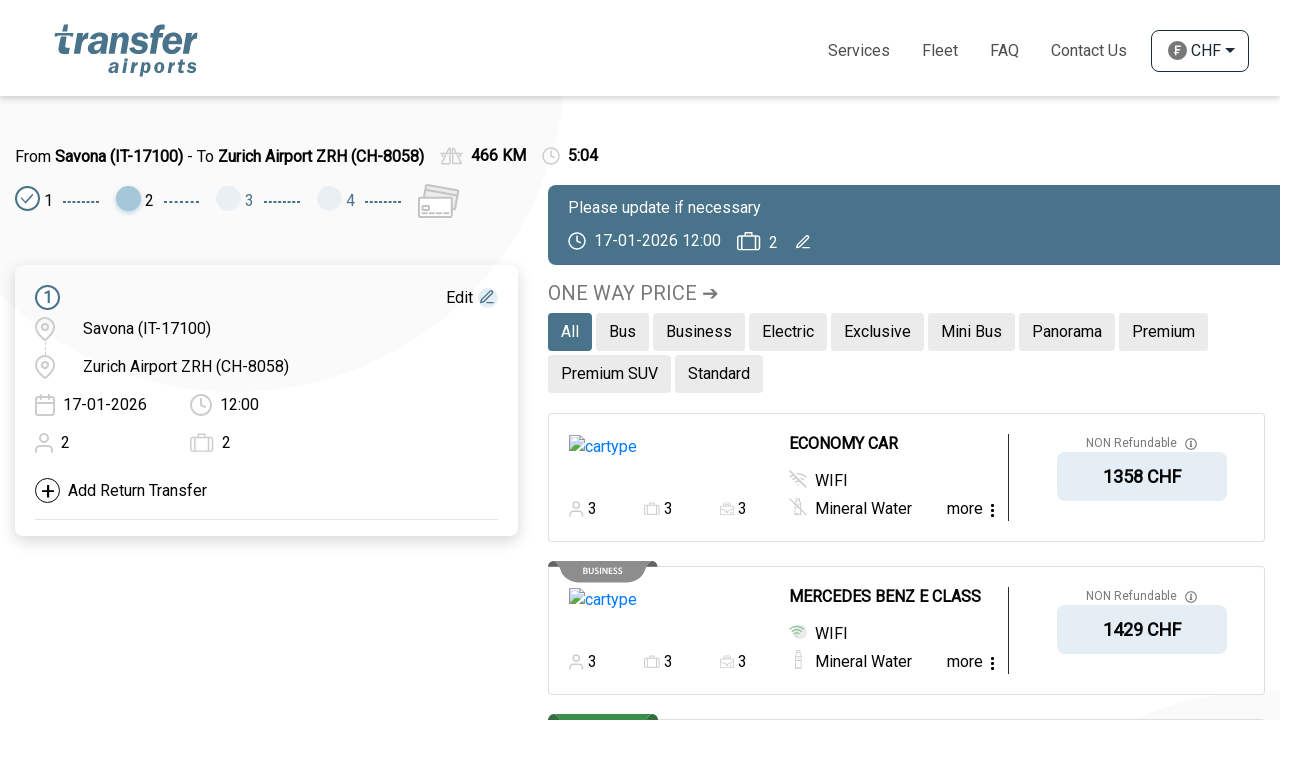

--- FILE ---
content_type: text/html; charset=UTF-8
request_url: https://transfer-airports.com/transfer/savona/zurich-airport-zrh
body_size: 11127
content:
<!DOCTYPE html>
<html lang="en">
  <head>
    <meta charset="utf-8">
    <meta name="viewport" content="width=device-width, initial-scale=1.0, maximum-scale=1.0, user-scalable=0"/>

    <title>Transfer From Savona (IT-17100) To Zurich Airport ZRH (CH-8058)</title>
    <meta name="keywords" content="alptransfer, transfer to alps, transfer to alps with cars, tours in alps, tours in switzerland, best places to visit in alps, transfer in switzerland with cars, cars excursion, door to door transfer in switzerland, airport transfer in switzerland, car diposal in switzerland, business cars transfer in switzerland, excursion in switzerland with cars, private airport transfers, airport transfers, private transfer, book transfer online, handicaped cars, cars for disabled, transporter, tours, travel, transfer, shuttle transfer, holiday transfer, business travel, buses, basel to zurich airport transfer, book taxi in switzerland, car service zurich airport, fribourg to zurich airport, geneva to verbier transfer time, private driver zurich, private transfer zurich airport, shuttle verbier geneva airport, switzerland airport near alps, taxi geneva verbier, transfer zurich airport to basel, zurich airport to fribourg, zurich airport to hotel transfers">
    <meta name="description" content="Transfer-Airports.com is a local transportation company in Switzerland. Specialising in private Swiss airport - city transfers from Zurich, Geneva, Bern, Basel Airports to the Swiss resorts and Swiss Alps. Book a private transfer in Switzerland easily online with AlpTransfer to travel in safe &amp; comfort.">

    <meta name="author" content="Transfer-Airports.com">
    <meta name="google" content="notranslate">
    <meta name="copyright" content="Transfer-Airports.com 2001-2021">
    <meta name="reply-to" content="info@transfer-airports.com">
    <meta name="url" content="https://transfer-airports.com">
    <meta name="identifier-URL" content="https://transfer-airports.com">

    <meta name="google-site-verification" content="Z7je_XusI3AUwu3htaNoQ3CDp95l7BGVJkbm6aiIR-8" />

    <!-- FB OG -->
    <meta property="og:locale" content="en">
    <meta property="og:type" content="website">
    <meta property="og:url" content="https://transfer-airports.com">
    <meta property="og:site_name" content="Transfer-Airports.com">
    <meta property="og:title" content="Transfer From Savona (IT-17100) To Zurich Airport ZRH (CH-8058)" />
    <meta property="og:description" content="Transfer-Airports.com is a local transportation company in Switzerland. Specialising in private Swiss airport - city transfers from Zurich, Geneva, Bern, Basel Airports to the Swiss resorts and Swiss Alps. Book a private transfer in Switzerland easily online with AlpTransfer to travel in safe &amp; comfort." />

    <meta property="og:image" content="https://transfer-airports.com/images/og-transfer-airports.jpg" />
    <meta property="og:image:secure_url" content="https://transfer-airports.com/images/og-transfer-airports.jpg" />
    <meta property="og:image:width" content="1200">
    <meta property="og:image:height" content="628">

    <link rel="preload" as="font">
    <link rel="shortcut icon" href="/favicon.ico">
    <link rel="apple-touch-icon" sizes="57x57" href="/apple-icon-57x57.png">
    <link rel="apple-touch-icon" sizes="60x60" href="/apple-icon-60x60.png">
    <link rel="apple-touch-icon" sizes="72x72" href="/apple-icon-72x72.png">
    <link rel="apple-touch-icon" sizes="76x76" href="/apple-icon-76x76.png">
    <link rel="apple-touch-icon" sizes="114x114" href="/apple-icon-114x114.png">
    <link rel="apple-touch-icon" sizes="120x120" href="/apple-icon-120x120.png">
    <link rel="apple-touch-icon" sizes="144x144" href="/apple-icon-144x144.png">
    <link rel="apple-touch-icon" sizes="152x152" href="/apple-icon-152x152.png">
    <link rel="apple-touch-icon" sizes="180x180" href="/apple-icon-180x180.png">
    <link rel="icon" type="image/png" sizes="192x192"  href="/android-icon-192x192.png">
    <link rel="icon" type="image/png" sizes="32x32" href="/favicon-32x32.png">
    <link rel="icon" type="image/png" sizes="96x96" href="/favicon-96x96.png">
    <link rel="icon" type="image/png" sizes="16x16" href="/favicon-16x16.png">
    <link rel="manifest" href="/manifest.json">
                <link rel="canonical" href="https://transfer-airports.com/transfer/savona/zurich-airport-zrh">
            <meta name="msapplication-TileColor" content="#ffffff">
      <meta name="msapplication-TileImage" content="/ms-icon-144x144.png">
      <meta name="theme-color" content="#ffffff">
    <!-- Styles -->
    <link rel="stylesheet" type="text/css" href="https://transfer-airports.com/css/bootstrap.min.css">
    <link rel="stylesheet" type="text/css" href="https://transfer-airports.com/css/custom.css?v=1768658493">
      <!-- Smartsupp Live Chat script -->
    <script type="text/javascript">
      var _smartsupp = _smartsupp || {};
      _smartsupp.key = 'e5b0ef4dcd86c27a176c2625f333e2eb3da41d59';
      _smartsupp.color = '#48738a';
      window.smartsupp||(function(d) {
        var s,c,o=smartsupp=function(){ o._.push(arguments)};o._=[];
        s=d.getElementsByTagName('script')[0];c=d.createElement('script');
        c.type='text/javascript';c.charset='utf-8';c.async=true;
        c.src='https://www.smartsuppchat.com/loader.js?';s.parentNode.insertBefore(c,s);
      })(document);
    </script>

      <!-- Google Tag Manager -->
      <script>(function(w,d,s,l,i){w[l]=w[l]||[];w[l].push({'gtm.start':
                  new Date().getTime(),event:'gtm.js'});var f=d.getElementsByTagName(s)[0],
              j=d.createElement(s),dl=l!='dataLayer'?'&l='+l:'';j.async=true;j.src=
              'https://www.googletagmanager.com/gtm.js?id='+i+dl;f.parentNode.insertBefore(j,f);
          })(window,document,'script','dataLayer','GTM-PDW4TNLZ');</script>
      <!-- End Google Tag Manager -->

    
    <script src="https://transfer-airports.com/js/affiliate.js"></script>

      <link rel="stylesheet" href="https://transfer-airports.com/css/transfer.css">
  </head>
  <body class="zurich-airport-zrh">
  <!-- Google Tag Manager (noscript) -->
  <noscript>
      <iframe src="https://www.googletagmanager.com/ns.html?id=GTM-PDW4TNLZ"
                    height="0" width="0" style="display:none;visibility:hidden"></iframe>
  </noscript>
  <!-- End Google Tag Manager (noscript) -->

    <div id="preloader" aria-busy="true" aria-label="Loading, please wait." role="progressbar">
        <div class="Loader">
            <div class="spinnerPairHolder">
                <div class="spinnerPair">
                    <div class="spinnerPairCercle"></div>
                    <div class="spinnerPairCercle"></div>
                </div>
                <div class="spinnerPair">
                    <div class="spinnerPairCercle"></div>
                    <div class="spinnerPairCercle"></div>
                </div>
                <div class="spinnerPair">
                    <div class="spinnerPairCercle"></div>
                    <div class="spinnerPairCercle"></div>
                </div>
                <div class="spinnerPair">
                    <div class="spinnerPairCercle"></div>
                    <div class="spinnerPairCercle"></div>
                </div>
                <div class="spinnerPair">
                    <div class="spinnerPairCercle"></div>
                    <div class="spinnerPairCercle"></div>
                </div>
            </div>
        </div>
    </div>
    <!-- Header -->
    <header class="d-none d-lg-block">
  <nav class="navbar navbar-expand-lg">
    <div class="container">
      <a class="navbar-brand" href="https://transfer-airports.com">
        <img src="https://transfer-airports.com/images/logo.svg" alt="Transfer-Airports.com-Logo">
      </a>
      <ul class="navbar-nav">
        <li class="nav-item">
          <a class="nav-link menu-link " href="https://transfer-airports.com/services">Services</a>
        </li>
        <li class="nav-item">
          <a class="nav-link menu-link " href="https://transfer-airports.com/cartype">Fleet</a>
        </li>
        <li class="nav-item">
          <a class="nav-link menu-link text-uppercase " href="https://transfer-airports.com/faq">Faq</a>
        </li>
        <li class="nav-item">
          <a class="nav-link menu-link " href="https://transfer-airports.com/contact-us">Contact Us</a>
        </li>

      <li class="nav-item dropdown currency-eur-chf">                   
        <a class="nav-link dropdown-toggle d-flex align-items-center ml-2"
           href="#" id="navbarDropdownCurrency" role="button" data-toggle="dropdown" aria-haspopup="true" aria-expanded="false">
            <img class="currency pr-1" src="https://transfer-airports.com/images/icons/currency/franc-solid.svg" alt="chf-currency">
            
            CHF
        </a>
        
        <div class="dropdown-menu" aria-labelledby="navbarDropdownCurrency">                    
                                                                            <a class="dropdown-item d-flex align-items-center select_currency" href="#">
                        <img class="currency pr-1" src="https://transfer-airports.com/images/icons/currency/euro-solid.svg" alt="eur-currency">
                        
                        EUR
                    </a>
                                                                <a class="dropdown-item d-flex align-items-center select_currency" href="#">
                        <img class="currency pr-1" src="https://transfer-airports.com/images/icons/currency/dollar-solid.svg" alt="usd-currency">
                        
                        USD
                    </a>
                                                
        </div>
    </li>
      

      </ul>
    </div>
  </nav>
</header>

<header class="header_mobile d-block d-lg-none">
  <nav class="mobile-nav-wrap" role="navigation">
    <ul class="mobile-header-nav">
      <li>
        <a class="nav-link" href="https://transfer-airports.com/services">Services</a>
      </li>
      <li>
        <a class="nav-link" href="https://transfer-airports.com/cartype">Fleet</a>
      </li>
      <li>
        <a class="nav-link text-uppercase" href="https://transfer-airports.com/faq">Faq</a>
      </li>
      <li>
        <a class="nav-link" href="https://transfer-airports.com/for-agencies">For Agencies</a>
      </li>
      <li>
        <a class="nav-link" href="https://transfer-airports.com/contact-us">Contact Us</a>
      </li>
      
      <li class="py-3 currency__li">
        <div class="d-flex justify-content-around">
          
          <div>
            <a href="#"
               class="dropdown-item d-flex align-items-center mob-currency ">
              <img class="pr-1" src="https://transfer-airports.com/images/icons/currency/eur.svg">EUR
            </a>
          </div>
          <div>
            <a href="#"
               class="dropdown-item d-flex align-items-center mob-currency active">
              <img class="pr-1" src="https://transfer-airports.com/images/icons/currency/chf.svg">CHF
            </a>
          </div>
          <div>
            <a href="#"
               class="dropdown-item d-flex align-items-center mob-currency ">
              <img class="pr-1" src="https://transfer-airports.com/images/icons/currency/usd.svg">USD
            </a>
          </div>

        </div>
      </li>
    </ul>
  </nav>
  <div class="d-flex justify-content-between align-items-center px-3">
    <a class="navbar-brand" href="https://transfer-airports.com">
      <img src="https://transfer-airports.com/images/logo.svg" alt="">
    </a>
    <a class="mobile-menu-toggle js-toggle-menu hamburger-menu" href="#">
      <span class="menu-item"></span>
      <span class="menu-item"></span>
      <span class="menu-item"></span>
    </a>
  </div>
</header>

    <!-- Content -->
    <main id="site">
        <div class="container py-5">
          <div class="booking_content">
        <div class="row transfer_details__row">
            <div class="col-lg-12 mb-3">
                 <div class="transfer_details__title d-flex align-items-center flex-lg-nowrap flex-wrap">
                       <h1 class="text_grey route_p">From <b>Savona (IT-17100)</b> - To <b>Zurich Airport ZRH (CH-8058)</b></h1>
                                                  <div class="d-flex ml-lg-3 ml-0">
                                 <img class="mr-2" src="https://transfer-airports.com/images/icons/road.svg" alt="road">
                                 <p class="text_grey font-weight-bold">466 KM</p>
                           </div>
                           <div class="d-flex ml-3">
                                 <img class="mr-2" src="https://transfer-airports.com/images/icons/duration.svg" alt="hours">
                                 <p class="text_grey font-weight-bold">5:04</p>
                           </div>
                                        </div>
            </div>
          <div class="col-lg-5">
            <ul class="steps">
                              <li class="past  ">
                  <a href="#">
                    <i class="circle"></i>
                    <i class="step-n">1</i>
                  </a>
                </li>
                              <li class="  active">
                  <a href="https://transfer-airports.com/transfer/savona/zurich-airport-zrh/17-01-2026?pax=2&amp;pickup_time=12%3A00&amp;case=2">
                    <i class="circle"></i>
                    <i class="step-n">2</i>
                  </a>
                </li>
                              <li class="   ">
                  <a href="#">
                    <i class="circle"></i>
                    <i class="step-n">3</i>
                  </a>
                </li>
                              <li class="   ">
                  <a href="#">
                    <i class="circle"></i>
                    <i class="step-n">4</i>
                  </a>
                </li>
                              <li>
                  <img src="https://transfer-airports.com/images/icons/cards.svg" alt="wallet">
                </li>
            </ul>
          </div>
          <div class="col-lg-7"></div>
        </div>
      </div>
      <div class="row fill_content">
        <div class="col-lg-5">
          <div id="mobile__edit_btns">
  <button type="button" class="mobile__edit_btn d-flex align-items-center justify-content-between" id="transfer-details-btn" data-toggle="modal" data-target="#transfer-details">
    <p class="text_grey">Edit Your Booking</p>
    <img class="edit__icon" src="https://transfer-airports.com/images/icons/edit-grey.svg" alt="edit">
  </button>
  </div>
<div id="left__details_block" class="left_block mb-md-4">
  
  <div class="firstStep_details">
    <div class="d-flex justify-content-between">
      <div class="circle_grey__bg">
        <span>1</span>
      </div>
      <button type="button" class="d-flex align-items-center" id="transfer-details-btn" data-toggle="modal" data-target="#transfer-details">
        <span class="text_grey">Edit</span>
        <img class="edit__icon" src="https://transfer-airports.com/images/icons/edit.svg" alt="edit">
      </button>
    </div>
    <div class="selected__point selected__point_from editable" data-id="pickup" data-toggle="modal" data-target="#transfer-details">
      <p class="text_grey pl-5">Savona (IT-17100)</p>
    </div>
    <div class="selected__point editable" data-id="dropoff" data-toggle="modal" data-target="#transfer-details">
      <p class="text_grey pl-5">Zurich Airport ZRH (CH-8058)</p>
    </div>
    <div class="d-flex justify-content-between align-items-center flex-wrap">
      <div class="transfer__info d-flex editable w-33" data-id="pickup_date" data-toggle="modal" data-target="#transfer-details">
        <img src="https://transfer-airports.com/images/icons/date.svg" alt="date">
        <p class="text_grey pl-2">17-01-2026</p>
      </div>
      <div class="transfer__info d-flex editable w-33" data-id="pickup_time" data-toggle="modal" data-target="#transfer-details">
        <img src="https://transfer-airports.com/images/icons/hour.svg" alt="hour">
        <p class="text_grey pl-2">12:00</p>
      </div>
      <div class="w-33 d-none d-sm-flex">&nbsp;</div>
    </div>
    <div class="d-flex justify-content-between align-items-center">
      <div class="transfer__info d-flex editable w-33" data-id="pax" data-toggle="modal" data-target="#transfer-details">
        <img src="https://transfer-airports.com/images/icons/passengers.svg" alt="passengers">
        <p class="text_grey pl-2">2</p>
      </div>
      <div class="transfer__info d-flex editable w-33" data-id="case" data-toggle="modal" data-target="#transfer-details">
        <img src="https://transfer-airports.com/images/icons/case.svg" alt="case">
        <p class="text_grey pl-2">2</p>
      </div>
      <div class="w-33">&nbsp;</div>
    </div>
        <div class="d-flex ">
      <div class="mt-3">
        <button type="button" class="d-flex align-items-center open-return" id="transfer-details-btn" data-toggle="modal" data-target="#transfer-details">
          <div class="d-flex align-items-center">
            <span class="plus__icon_circle">+</span>
            <div class="ml-2 text_grey">Add Return Transfer</div>
          </div>
        </button>
      </div>
    </div>

    <div class="mt-3 text_grey d-none ">
      Return Transfer
    </div>
    <div class="d-flex align-items-center flex-wrap  ">
          </div>

    <hr>
  </div>

  

  
</div>

<div id="left__map_block" class="left_block d-none d-lg-block"> </div>

<div id="map_data" class="d-none hidden invisible">
  <span id="map_data_from" data-point='{ "lat":"44.297560000000","lng":"8.464500000000" }' >Savona (IT-17100)</span><br>
  <span id="map_data_to" data-point='{ "lat":"47.4504","lng":"8.5619" }'>Zurich Airport ZRH (CH-8058)</span><br>
</div>







        </div>
        <div class="col-lg-7">
          <div class="editable-tab text-white">
  <p class="editable-title pt-2">
    Please update if necessary
  </p>
  <div class="d-flex align-items-center flex-wrap">
    <div class="gradient animated">
      <div class="transfer__info d-flex editable" data-id="pickup_time" data-toggle="modal" data-target="#transfer-details">
        <div class="d-flex align-items-center">
          <img src="https://transfer-airports.com/images/icons/clock-w.svg" alt="pick-up-time">
          <p class="pl-2">17-01-2026 12:00</p>
        </div>
        
      </div>
    </div>
    <div class="non-gradient ml-3">
      <div class="transfer__info d-flex editable" data-id="case" data-toggle="modal" data-target="#transfer-details">
        <div class="d-flex align-items-center">
          <img src="https://transfer-airports.com/images/icons/case-w.svg" alt="case">
          <p class="pl-2 mt-1">2</p>
        </div>
        <img src="https://transfer-airports.com/images/icons/edit-w.svg" class="edit-img ml-3 mt-1" alt="edit pick-up-time">
      </div>
    </div>
  </div>
</div>

<div class="mb-3 d-sm-block d-none">
  <h5 class="text-uppercase text_othergrey mb-2 mt-3">One Way Price &#10132;</h5>
  <a href="https://transfer-airports.com/transfer/savona/zurich-airport-zrh/17-01-2026?pax=2&amp;pickup_time=12%3A00&amp;case=2"
    class="mb-1 btn btn-orange">All</a>
      <a href="https://transfer-airports.com/transfer/savona/zurich-airport-zrh/bus/17-01-2026?pax=2&amp;pickup_time=12%3A00&amp;case=2" class="mb-1 btn btn-grey">
    Bus
  </a>
    <a href="https://transfer-airports.com/transfer/savona/zurich-airport-zrh/business-class/17-01-2026?pax=2&amp;pickup_time=12%3A00&amp;case=2" class="mb-1 btn btn-grey">
    Business
  </a>
    <a href="https://transfer-airports.com/transfer/savona/zurich-airport-zrh/electric/17-01-2026?pax=2&amp;pickup_time=12%3A00&amp;case=2" class="mb-1 btn btn-grey">
    Electric
  </a>
    <a href="https://transfer-airports.com/transfer/savona/zurich-airport-zrh/exclusive/17-01-2026?pax=2&amp;pickup_time=12%3A00&amp;case=2" class="mb-1 btn btn-grey">
    Exclusive
  </a>
    <a href="https://transfer-airports.com/transfer/savona/zurich-airport-zrh/mini-bus/17-01-2026?pax=2&amp;pickup_time=12%3A00&amp;case=2" class="mb-1 btn btn-grey">
    Mini Bus
  </a>
    <a href="https://transfer-airports.com/transfer/savona/zurich-airport-zrh/panorama/17-01-2026?pax=2&amp;pickup_time=12%3A00&amp;case=2" class="mb-1 btn btn-grey">
    Panorama
  </a>
    <a href="https://transfer-airports.com/transfer/savona/zurich-airport-zrh/premium-class/17-01-2026?pax=2&amp;pickup_time=12%3A00&amp;case=2" class="mb-1 btn btn-grey">
    Premium
  </a>
    <a href="https://transfer-airports.com/transfer/savona/zurich-airport-zrh/premium-suv/17-01-2026?pax=2&amp;pickup_time=12%3A00&amp;case=2" class="mb-1 btn btn-grey">
    Premium SUV
  </a>
    <a href="https://transfer-airports.com/transfer/savona/zurich-airport-zrh/standard/17-01-2026?pax=2&amp;pickup_time=12%3A00&amp;case=2" class="mb-1 btn btn-grey">
    Standard
  </a>
    </div>



<div class="card card-body mb-4">
      
  <div class="row">
    <div class="col-lg-8">
    <div class="d-flex flex-column">
        <div class="d-flex">
            <div class="d-flex w-50">
                <div class="car__price_block d-flex flex-column justify-content-between h-100">

                                                            <a target="_blank" href="https://transfer-airports.com/cartype">
                        <img src="//api.alptransfer.com/storage/tbcartypes/images/F2OwSx1kN00Xpf7s0O6ZLSHugbuQPKoE4BB3BO9A.jpeg" alt="cartype">
                    </a>
                                                            <div class="d-flex justify-content-between">
                        <div class="d-flex">
                            <img class="mr-1" src="https://transfer-airports.com/images/icons/person.svg" alt="person">
                            <p class="text_grey">3</p>
                        </div>
                        <div class="d-flex">
                            <img class="mr-1" src="https://transfer-airports.com/images/icons/luggage.svg" alt="luggage">
                            <p class="text_grey">3</p>
                        </div>
                        <div class="d-flex">
                            <img class="mr-1" src="https://transfer-airports.com/images/icons/big-luggage.svg" alt="big-luggage">
                            <p class="text_grey">3</p>
                        </div>
                    </div>
                </div>
            </div>
            <div class="title__block w-50">
                <h6 class="text-uppercase font-weight-bold text_grey">Economy Car</h6>
                <div class="d-flex mt-3">
                                                            <img class="mr-2" src="https://transfer-airports.com/images/icons/no_wifi.svg" alt="no_wifi">
                                                            <p class="text_grey">WIFI</p>
                </div>
                <div class="d-flex mt-1">
                                        <img class="mr-2" src="https://transfer-airports.com/images/icons/no-mineral.svg" alt="no mineral-water">
                                        <p class="text_grey">Mineral Water</p>
                </div>
            </div>
        </div>
        <div class="show_more mt-3 mt-lg-0">
            <div class="more__block_btn fleet__block_btn d-flex">
                <p class="text_grey">more</p>
                <div class="spinner">
                    <div class="bounce1"></div>
                    <div class="bounce2"></div>
                    <div class="bounce3"></div>
                </div>
            </div>
            <div class="more__block_info">
                <div class="d-flex justify-content-between">
                    <div class="d-flex flex-column">
                        <p class="text_grey">&#10003; Meet &amp; Greet Services</p>
                        <p class="text_grey">&#10003; Zero Booking Fees</p>
                        <p class="text_grey">&#10003; Free Waiting Time</p>
                    </div>
                    <div class="more__block_close text_grey">&#10008;</div>
                </div>
            </div>
        </div>
    </div>
    </div>

    <div class="col-lg-4 px-0">
      <div class="d-flex flex-row flex-lg-column justify-content-around mt-3 mt-lg-0">
        
      <div class="d-flex flex-column align-items-center">
        <span class="small__cancellation d-flex align-items-center">
                    NON Refundable
          <div class="exp-info-block ml-2">
            <img src="https://transfer-airports.com/images/icons/info-circle.svg" alt="Info">
            <span class="tooltiptext">
              No refund will follow when canceled.<br>No amendments accepted.
            </span>
          </div>
                  </span>

        <a href="https://transfer-airports.com/transfer/car/savona/zurich-airport-zrh/mercedesbenz-t-class?pickup_date=17-01-2026&amp;pax=2&amp;pickup_time=12%3A00&amp;case=2" class="btn btn-price btn-block btn-price-double ">
                    <p class="withCancelation__finalPrice price-item">
            <span class="price" data-price_eur="1445" data-price_chf="1358" data-price_usd="1719">
              1358 CHF
            </span>
          </p>
        </a>
      </div>

    </div>
  </div>
</div>
</div>


<div class="card card-body mb-4">
      <img class="fleet__block_badge" src="https://transfer-airports.com/images/fleet/business-badge.svg" alt="business">
    
  <div class="row">
    <div class="col-lg-8">
    <div class="d-flex flex-column">
        <div class="d-flex">
            <div class="d-flex w-50">
                <div class="car__price_block d-flex flex-column justify-content-between h-100">

                                                            <a target="_blank" href="https://transfer-airports.com/cartype">
                        <img src="//api.alptransfer.com/storage/tbcartypes/images/9CC2joIPEfupKgjmbMqcT6zxhXrRvo8kBS24jzzY.png" alt="cartype">
                    </a>
                                                            <div class="d-flex justify-content-between">
                        <div class="d-flex">
                            <img class="mr-1" src="https://transfer-airports.com/images/icons/person.svg" alt="person">
                            <p class="text_grey">3</p>
                        </div>
                        <div class="d-flex">
                            <img class="mr-1" src="https://transfer-airports.com/images/icons/luggage.svg" alt="luggage">
                            <p class="text_grey">3</p>
                        </div>
                        <div class="d-flex">
                            <img class="mr-1" src="https://transfer-airports.com/images/icons/big-luggage.svg" alt="big-luggage">
                            <p class="text_grey">3</p>
                        </div>
                    </div>
                </div>
            </div>
            <div class="title__block w-50">
                <h6 class="text-uppercase font-weight-bold text_grey">Mercedes Benz E Class</h6>
                <div class="d-flex mt-3">
                                                            <img class="mr-2" src="https://transfer-airports.com/images/fleet_icons/free-wifi.svg" alt="wifi">
                                                            <p class="text_grey">WIFI</p>
                </div>
                <div class="d-flex mt-1">
                                        <img class="mr-2" src="https://transfer-airports.com/images/icons/mineral.svg" alt="mineral-water">
                                        <p class="text_grey">Mineral Water</p>
                </div>
            </div>
        </div>
        <div class="show_more mt-3 mt-lg-0">
            <div class="more__block_btn fleet__block_btn d-flex">
                <p class="text_grey">more</p>
                <div class="spinner">
                    <div class="bounce1"></div>
                    <div class="bounce2"></div>
                    <div class="bounce3"></div>
                </div>
            </div>
            <div class="more__block_info">
                <div class="d-flex justify-content-between">
                    <div class="d-flex flex-column">
                        <p class="text_grey">&#10003; Meet &amp; Greet Services</p>
                        <p class="text_grey">&#10003; Zero Booking Fees</p>
                        <p class="text_grey">&#10003; Free Waiting Time</p>
                    </div>
                    <div class="more__block_close text_grey">&#10008;</div>
                </div>
            </div>
        </div>
    </div>
    </div>

    <div class="col-lg-4 px-0">
      <div class="d-flex flex-row flex-lg-column justify-content-around mt-3 mt-lg-0">
        
      <div class="d-flex flex-column align-items-center">
        <span class="small__cancellation d-flex align-items-center">
                    NON Refundable
          <div class="exp-info-block ml-2">
            <img src="https://transfer-airports.com/images/icons/info-circle.svg" alt="Info">
            <span class="tooltiptext">
              No refund will follow when canceled.<br>No amendments accepted.
            </span>
          </div>
                  </span>

        <a href="https://transfer-airports.com/transfer/car/savona/zurich-airport-zrh/eclass?pickup_date=17-01-2026&amp;pax=2&amp;pickup_time=12%3A00&amp;case=2" class="btn btn-price btn-block btn-price-double ">
                    <p class="withCancelation__finalPrice price-item">
            <span class="price" data-price_eur="1520" data-price_chf="1429" data-price_usd="1809">
              1429 CHF
            </span>
          </p>
        </a>
      </div>

    </div>
  </div>
</div>
</div>


<div class="card card-body mb-4">
      <img class="fleet__block_badge" src="https://transfer-airports.com/images/fleet/eco-badge.svg" alt="eco">
    
  <div class="row">
    <div class="col-lg-8">
    <div class="d-flex flex-column">
        <div class="d-flex">
            <div class="d-flex w-50">
                <div class="car__price_block d-flex flex-column justify-content-between h-100">

                                                            <a target="_blank" href="https://transfer-airports.com/cartype">
                        <img src="//api.alptransfer.com/storage/tbcartypes/images/MZ4FXAPKoAyNdqaL59f24UcNeYpW4vz1hVyCoSCA.png" alt="cartype">
                    </a>
                                                            <div class="d-flex justify-content-between">
                        <div class="d-flex">
                            <img class="mr-1" src="https://transfer-airports.com/images/icons/person.svg" alt="person">
                            <p class="text_grey">3</p>
                        </div>
                        <div class="d-flex">
                            <img class="mr-1" src="https://transfer-airports.com/images/icons/luggage.svg" alt="luggage">
                            <p class="text_grey">3</p>
                        </div>
                        <div class="d-flex">
                            <img class="mr-1" src="https://transfer-airports.com/images/icons/big-luggage.svg" alt="big-luggage">
                            <p class="text_grey">3</p>
                        </div>
                    </div>
                </div>
            </div>
            <div class="title__block w-50">
                <h6 class="text-uppercase font-weight-bold text_grey">Tesla Model Y</h6>
                <div class="d-flex mt-3">
                                                            <img class="mr-2" src="https://transfer-airports.com/images/fleet_icons/free-wifi.svg" alt="wifi">
                                                            <p class="text_grey">WIFI</p>
                </div>
                <div class="d-flex mt-1">
                                        <img class="mr-2" src="https://transfer-airports.com/images/icons/mineral.svg" alt="mineral-water">
                                        <p class="text_grey">Mineral Water</p>
                </div>
            </div>
        </div>
        <div class="show_more mt-3 mt-lg-0">
            <div class="more__block_btn fleet__block_btn d-flex">
                <p class="text_grey">more</p>
                <div class="spinner">
                    <div class="bounce1"></div>
                    <div class="bounce2"></div>
                    <div class="bounce3"></div>
                </div>
            </div>
            <div class="more__block_info">
                <div class="d-flex justify-content-between">
                    <div class="d-flex flex-column">
                        <p class="text_grey">&#10003; Meet &amp; Greet Services</p>
                        <p class="text_grey">&#10003; Zero Booking Fees</p>
                        <p class="text_grey">&#10003; Free Waiting Time</p>
                    </div>
                    <div class="more__block_close text_grey">&#10008;</div>
                </div>
            </div>
        </div>
    </div>
    </div>

    <div class="col-lg-4 px-0">
      <div class="d-flex flex-row flex-lg-column justify-content-around mt-3 mt-lg-0">
        
      <div class="d-flex flex-column align-items-center">
        <span class="small__cancellation d-flex align-items-center">
                    NON Refundable
          <div class="exp-info-block ml-2">
            <img src="https://transfer-airports.com/images/icons/info-circle.svg" alt="Info">
            <span class="tooltiptext">
              No refund will follow when canceled.<br>No amendments accepted.
            </span>
          </div>
                  </span>

        <a href="https://transfer-airports.com/transfer/car/savona/zurich-airport-zrh/tesla-model-y?pickup_date=17-01-2026&amp;pax=2&amp;pickup_time=12%3A00&amp;case=2" class="btn btn-price btn-block btn-price-double ">
                    <p class="withCancelation__finalPrice price-item">
            <span class="price" data-price_eur="1520" data-price_chf="1429" data-price_usd="1809">
              1429 CHF
            </span>
          </p>
        </a>
      </div>

    </div>
  </div>
</div>
</div>





<div class="card card-body mb-4">
      <img class="fleet__block_badge" src="https://transfer-airports.com/images/fleet/premium-badge.svg" alt="premium">
    
  <div class="row">
    <div class="col-lg-8">
    <div class="d-flex flex-column">
        <div class="d-flex">
            <div class="d-flex w-50">
                <div class="car__price_block d-flex flex-column justify-content-between h-100">

                                                            <a target="_blank" href="https://transfer-airports.com/cartype">
                        <img src="//api.alptransfer.com/storage/tbcartypes/images/QwqF6pLLuqxdsL9l3BFJ5RKIHHg7uQvIqln3TEDV.png" alt="cartype">
                    </a>
                                                            <div class="d-flex justify-content-between">
                        <div class="d-flex">
                            <img class="mr-1" src="https://transfer-airports.com/images/icons/person.svg" alt="person">
                            <p class="text_grey">2</p>
                        </div>
                        <div class="d-flex">
                            <img class="mr-1" src="https://transfer-airports.com/images/icons/luggage.svg" alt="luggage">
                            <p class="text_grey">2</p>
                        </div>
                        <div class="d-flex">
                            <img class="mr-1" src="https://transfer-airports.com/images/icons/big-luggage.svg" alt="big-luggage">
                            <p class="text_grey">2</p>
                        </div>
                    </div>
                </div>
            </div>
            <div class="title__block w-50">
                <h6 class="text-uppercase font-weight-bold text_grey">Mercedes Benz S Class</h6>
                <div class="d-flex mt-3">
                                                            <img class="mr-2" src="https://transfer-airports.com/images/fleet_icons/free-wifi.svg" alt="wifi">
                                                            <p class="text_grey">WIFI</p>
                </div>
                <div class="d-flex mt-1">
                                        <img class="mr-2" src="https://transfer-airports.com/images/icons/mineral.svg" alt="mineral-water">
                                        <p class="text_grey">Mineral Water</p>
                </div>
            </div>
        </div>
        <div class="show_more mt-3 mt-lg-0">
            <div class="more__block_btn fleet__block_btn d-flex">
                <p class="text_grey">more</p>
                <div class="spinner">
                    <div class="bounce1"></div>
                    <div class="bounce2"></div>
                    <div class="bounce3"></div>
                </div>
            </div>
            <div class="more__block_info">
                <div class="d-flex justify-content-between">
                    <div class="d-flex flex-column">
                        <p class="text_grey">&#10003; Meet &amp; Greet Services</p>
                        <p class="text_grey">&#10003; Zero Booking Fees</p>
                        <p class="text_grey">&#10003; Free Waiting Time</p>
                    </div>
                    <div class="more__block_close text_grey">&#10008;</div>
                </div>
            </div>
        </div>
    </div>
    </div>

    <div class="col-lg-4 px-0">
      <div class="d-flex flex-row flex-lg-column justify-content-around mt-3 mt-lg-0">
        
      <div class="d-flex flex-column align-items-center">
        <span class="small__cancellation d-flex align-items-center">
                    NON Refundable
          <div class="exp-info-block ml-2">
            <img src="https://transfer-airports.com/images/icons/info-circle.svg" alt="Info">
            <span class="tooltiptext">
              No refund will follow when canceled.<br>No amendments accepted.
            </span>
          </div>
                  </span>

        <a href="https://transfer-airports.com/transfer/car/savona/zurich-airport-zrh/sclass?pickup_date=17-01-2026&amp;pax=2&amp;pickup_time=12%3A00&amp;case=2" class="btn btn-price btn-block btn-price-double ">
                    <p class="withCancelation__finalPrice price-item">
            <span class="price" data-price_eur="2185" data-price_chf="2053" data-price_usd="2600">
              2053 CHF
            </span>
          </p>
        </a>
      </div>

    </div>
  </div>
</div>
</div>




<div class="card card-body mb-4">
      <img class="fleet__block_badge" src="https://transfer-airports.com/images/fleet/business-badge.svg" alt="business">
    
  <div class="row">
    <div class="col-lg-8">
    <div class="d-flex flex-column">
        <div class="d-flex">
            <div class="d-flex w-50">
                <div class="car__price_block d-flex flex-column justify-content-between h-100">

                                                            <a target="_blank" href="https://transfer-airports.com/cartype">
                        <img src="//api.alptransfer.com/storage/tbcartypes/images/rORwppHJ87ZWh98J322MNo5GlLi8f9Ll4DSwmb3N.png" alt="cartype">
                    </a>
                                                            <div class="d-flex justify-content-between">
                        <div class="d-flex">
                            <img class="mr-1" src="https://transfer-airports.com/images/icons/person.svg" alt="person">
                            <p class="text_grey">6</p>
                        </div>
                        <div class="d-flex">
                            <img class="mr-1" src="https://transfer-airports.com/images/icons/luggage.svg" alt="luggage">
                            <p class="text_grey">6</p>
                        </div>
                        <div class="d-flex">
                            <img class="mr-1" src="https://transfer-airports.com/images/icons/big-luggage.svg" alt="big-luggage">
                            <p class="text_grey">6</p>
                        </div>
                    </div>
                </div>
            </div>
            <div class="title__block w-50">
                <h6 class="text-uppercase font-weight-bold text_grey">Mercedes Benz Minivan</h6>
                <div class="d-flex mt-3">
                                                            <img class="mr-2" src="https://transfer-airports.com/images/fleet_icons/free-wifi.svg" alt="wifi">
                                                            <p class="text_grey">WIFI</p>
                </div>
                <div class="d-flex mt-1">
                                        <img class="mr-2" src="https://transfer-airports.com/images/icons/mineral.svg" alt="mineral-water">
                                        <p class="text_grey">Mineral Water</p>
                </div>
            </div>
        </div>
        <div class="show_more mt-3 mt-lg-0">
            <div class="more__block_btn fleet__block_btn d-flex">
                <p class="text_grey">more</p>
                <div class="spinner">
                    <div class="bounce1"></div>
                    <div class="bounce2"></div>
                    <div class="bounce3"></div>
                </div>
            </div>
            <div class="more__block_info">
                <div class="d-flex justify-content-between">
                    <div class="d-flex flex-column">
                        <p class="text_grey">&#10003; Meet &amp; Greet Services</p>
                        <p class="text_grey">&#10003; Zero Booking Fees</p>
                        <p class="text_grey">&#10003; Free Waiting Time</p>
                    </div>
                    <div class="more__block_close text_grey">&#10008;</div>
                </div>
            </div>
        </div>
    </div>
    </div>

    <div class="col-lg-4 px-0">
      <div class="d-flex flex-row flex-lg-column justify-content-around mt-3 mt-lg-0">
        
      <div class="d-flex flex-column align-items-center">
        <span class="small__cancellation d-flex align-items-center">
                    NON Refundable
          <div class="exp-info-block ml-2">
            <img src="https://transfer-airports.com/images/icons/info-circle.svg" alt="Info">
            <span class="tooltiptext">
              No refund will follow when canceled.<br>No amendments accepted.
            </span>
          </div>
                  </span>

        <a href="https://transfer-airports.com/transfer/car/savona/zurich-airport-zrh/mercedes-benz-minivan?pickup_date=17-01-2026&amp;pax=2&amp;pickup_time=12%3A00&amp;case=2" class="btn btn-price btn-block btn-price-double ">
                    <p class="withCancelation__finalPrice price-item">
            <span class="price" data-price_eur="1785" data-price_chf="1678" data-price_usd="2124">
              1678 CHF
            </span>
          </p>
        </a>
      </div>

    </div>
  </div>
</div>
</div>


<div class="card card-body mb-4">
      <img class="fleet__block_badge" src="https://transfer-airports.com/images/fleet/premium-badge.svg" alt="premium">
    
  <div class="row">
    <div class="col-lg-8">
    <div class="d-flex flex-column">
        <div class="d-flex">
            <div class="d-flex w-50">
                <div class="car__price_block d-flex flex-column justify-content-between h-100">

                                                            <a target="_blank" href="https://transfer-airports.com/cartype">
                        <img src="//api.alptransfer.com/storage/tbcartypes/images/GraFJmQZSkPiEyM9NOcsP7oXzupDmWeuMZady9VU.png" alt="cartype">
                    </a>
                                                            <div class="d-flex justify-content-between">
                        <div class="d-flex">
                            <img class="mr-1" src="https://transfer-airports.com/images/icons/person.svg" alt="person">
                            <p class="text_grey">6</p>
                        </div>
                        <div class="d-flex">
                            <img class="mr-1" src="https://transfer-airports.com/images/icons/luggage.svg" alt="luggage">
                            <p class="text_grey">6</p>
                        </div>
                        <div class="d-flex">
                            <img class="mr-1" src="https://transfer-airports.com/images/icons/big-luggage.svg" alt="big-luggage">
                            <p class="text_grey">6</p>
                        </div>
                    </div>
                </div>
            </div>
            <div class="title__block w-50">
                <h6 class="text-uppercase font-weight-bold text_grey">Mercedes Benz V Class</h6>
                <div class="d-flex mt-3">
                                                            <img class="mr-2" src="https://transfer-airports.com/images/fleet_icons/free-wifi.svg" alt="wifi">
                                                            <p class="text_grey">WIFI</p>
                </div>
                <div class="d-flex mt-1">
                                        <img class="mr-2" src="https://transfer-airports.com/images/icons/mineral.svg" alt="mineral-water">
                                        <p class="text_grey">Mineral Water</p>
                </div>
            </div>
        </div>
        <div class="show_more mt-3 mt-lg-0">
            <div class="more__block_btn fleet__block_btn d-flex">
                <p class="text_grey">more</p>
                <div class="spinner">
                    <div class="bounce1"></div>
                    <div class="bounce2"></div>
                    <div class="bounce3"></div>
                </div>
            </div>
            <div class="more__block_info">
                <div class="d-flex justify-content-between">
                    <div class="d-flex flex-column">
                        <p class="text_grey">&#10003; Meet &amp; Greet Services</p>
                        <p class="text_grey">&#10003; Zero Booking Fees</p>
                        <p class="text_grey">&#10003; Free Waiting Time</p>
                    </div>
                    <div class="more__block_close text_grey">&#10008;</div>
                </div>
            </div>
        </div>
    </div>
    </div>

    <div class="col-lg-4 px-0">
      <div class="d-flex flex-row flex-lg-column justify-content-around mt-3 mt-lg-0">
        
      <div class="d-flex flex-column align-items-center">
        <span class="small__cancellation d-flex align-items-center">
                    NON Refundable
          <div class="exp-info-block ml-2">
            <img src="https://transfer-airports.com/images/icons/info-circle.svg" alt="Info">
            <span class="tooltiptext">
              No refund will follow when canceled.<br>No amendments accepted.
            </span>
          </div>
                  </span>

        <a href="https://transfer-airports.com/transfer/car/savona/zurich-airport-zrh/vclass?pickup_date=17-01-2026&amp;pax=2&amp;pickup_time=12%3A00&amp;case=2" class="btn btn-price btn-block btn-price-double ">
                    <p class="withCancelation__finalPrice price-item">
            <span class="price" data-price_eur="1982" data-price_chf="1863" data-price_usd="2359">
              1863 CHF
            </span>
          </p>
        </a>
      </div>

    </div>
  </div>
</div>
</div>



<div class="card card-body mb-4">
      <img class="fleet__block_badge" src="https://transfer-airports.com/images/fleet/business-badge.svg" alt="business">
    
  <div class="row">
    <div class="col-lg-8">
    <div class="d-flex flex-column">
        <div class="d-flex">
            <div class="d-flex w-50">
                <div class="car__price_block d-flex flex-column justify-content-between h-100">

                                                            <a target="_blank" href="https://transfer-airports.com/cartype">
                        <img src="//api.alptransfer.com/storage/tbcartypes/images/wlSGPOLCNx6LbwuUhIMD0fqfCikMGj7wxRjWEuBZ.png" alt="cartype">
                    </a>
                                                            <div class="d-flex justify-content-between">
                        <div class="d-flex">
                            <img class="mr-1" src="https://transfer-airports.com/images/icons/person.svg" alt="person">
                            <p class="text_grey">8</p>
                        </div>
                        <div class="d-flex">
                            <img class="mr-1" src="https://transfer-airports.com/images/icons/luggage.svg" alt="luggage">
                            <p class="text_grey">8</p>
                        </div>
                        <div class="d-flex">
                            <img class="mr-1" src="https://transfer-airports.com/images/icons/big-luggage.svg" alt="big-luggage">
                            <p class="text_grey">8</p>
                        </div>
                    </div>
                </div>
            </div>
            <div class="title__block w-50">
                <h6 class="text-uppercase font-weight-bold text_grey">Mercedes Benz Sprinter L</h6>
                <div class="d-flex mt-3">
                                                            <img class="mr-2" src="https://transfer-airports.com/images/fleet_icons/free-wifi.svg" alt="wifi">
                                                            <p class="text_grey">WIFI</p>
                </div>
                <div class="d-flex mt-1">
                                        <img class="mr-2" src="https://transfer-airports.com/images/icons/mineral.svg" alt="mineral-water">
                                        <p class="text_grey">Mineral Water</p>
                </div>
            </div>
        </div>
        <div class="show_more mt-3 mt-lg-0">
            <div class="more__block_btn fleet__block_btn d-flex">
                <p class="text_grey">more</p>
                <div class="spinner">
                    <div class="bounce1"></div>
                    <div class="bounce2"></div>
                    <div class="bounce3"></div>
                </div>
            </div>
            <div class="more__block_info">
                <div class="d-flex justify-content-between">
                    <div class="d-flex flex-column">
                        <p class="text_grey">&#10003; Meet &amp; Greet Services</p>
                        <p class="text_grey">&#10003; Zero Booking Fees</p>
                        <p class="text_grey">&#10003; Free Waiting Time</p>
                    </div>
                    <div class="more__block_close text_grey">&#10008;</div>
                </div>
            </div>
        </div>
    </div>
    </div>

    <div class="col-lg-4 px-0">
      <div class="d-flex flex-row flex-lg-column justify-content-around mt-3 mt-lg-0">
        
      <div class="d-flex flex-column align-items-center">
        <span class="small__cancellation d-flex align-items-center">
                    NON Refundable
          <div class="exp-info-block ml-2">
            <img src="https://transfer-airports.com/images/icons/info-circle.svg" alt="Info">
            <span class="tooltiptext">
              No refund will follow when canceled.<br>No amendments accepted.
            </span>
          </div>
                  </span>

        <a href="https://transfer-airports.com/transfer/car/savona/zurich-airport-zrh/private-transfer-by-mercedes-benz-11seat-sprinter?pickup_date=17-01-2026&amp;pax=2&amp;pickup_time=12%3A00&amp;case=2" class="btn btn-price btn-block btn-price-double ">
                    <p class="withCancelation__finalPrice price-item">
            <span class="price" data-price_eur="2285" data-price_chf="2148" data-price_usd="2719">
              2148 CHF
            </span>
          </p>
        </a>
      </div>

    </div>
  </div>
</div>
</div>



<div class="card card-body mb-4">
      <img class="fleet__block_badge" src="https://transfer-airports.com/images/fleet/business-badge.svg" alt="business">
    
  <div class="row">
    <div class="col-lg-8">
    <div class="d-flex flex-column">
        <div class="d-flex">
            <div class="d-flex w-50">
                <div class="car__price_block d-flex flex-column justify-content-between h-100">

                                                            <a target="_blank" href="https://transfer-airports.com/cartype">
                        <img src="//api.alptransfer.com/storage/tbcartypes/images/yy2s2EzNjsxSDm4iAYLxz9TiMCtGjOtEKBBuBrbO.png" alt="cartype">
                    </a>
                                                            <div class="d-flex justify-content-between">
                        <div class="d-flex">
                            <img class="mr-1" src="https://transfer-airports.com/images/icons/person.svg" alt="person">
                            <p class="text_grey">12</p>
                        </div>
                        <div class="d-flex">
                            <img class="mr-1" src="https://transfer-airports.com/images/icons/luggage.svg" alt="luggage">
                            <p class="text_grey">12</p>
                        </div>
                        <div class="d-flex">
                            <img class="mr-1" src="https://transfer-airports.com/images/icons/big-luggage.svg" alt="big-luggage">
                            <p class="text_grey">12</p>
                        </div>
                    </div>
                </div>
            </div>
            <div class="title__block w-50">
                <h6 class="text-uppercase font-weight-bold text_grey">Mercedes Benz Sprinter XL</h6>
                <div class="d-flex mt-3">
                                                            <img class="mr-2" src="https://transfer-airports.com/images/fleet_icons/free-wifi.svg" alt="wifi">
                                                            <p class="text_grey">WIFI</p>
                </div>
                <div class="d-flex mt-1">
                                        <img class="mr-2" src="https://transfer-airports.com/images/icons/mineral.svg" alt="mineral-water">
                                        <p class="text_grey">Mineral Water</p>
                </div>
            </div>
        </div>
        <div class="show_more mt-3 mt-lg-0">
            <div class="more__block_btn fleet__block_btn d-flex">
                <p class="text_grey">more</p>
                <div class="spinner">
                    <div class="bounce1"></div>
                    <div class="bounce2"></div>
                    <div class="bounce3"></div>
                </div>
            </div>
            <div class="more__block_info">
                <div class="d-flex justify-content-between">
                    <div class="d-flex flex-column">
                        <p class="text_grey">&#10003; Meet &amp; Greet Services</p>
                        <p class="text_grey">&#10003; Zero Booking Fees</p>
                        <p class="text_grey">&#10003; Free Waiting Time</p>
                    </div>
                    <div class="more__block_close text_grey">&#10008;</div>
                </div>
            </div>
        </div>
    </div>
    </div>

    <div class="col-lg-4 px-0">
      <div class="d-flex flex-row flex-lg-column justify-content-around mt-3 mt-lg-0">
        
      <div class="d-flex flex-column align-items-center">
        <span class="small__cancellation d-flex align-items-center">
                    NON Refundable
          <div class="exp-info-block ml-2">
            <img src="https://transfer-airports.com/images/icons/info-circle.svg" alt="Info">
            <span class="tooltiptext">
              No refund will follow when canceled.<br>No amendments accepted.
            </span>
          </div>
                  </span>

        <a href="https://transfer-airports.com/transfer/car/savona/zurich-airport-zrh/sprinter-extra-large?pickup_date=17-01-2026&amp;pax=2&amp;pickup_time=12%3A00&amp;case=2" class="btn btn-price btn-block btn-price-double ">
                    <p class="withCancelation__finalPrice price-item">
            <span class="price" data-price_eur="2687" data-price_chf="2526" data-price_usd="3198">
              2526 CHF
            </span>
          </p>
        </a>
      </div>

    </div>
  </div>
</div>
</div>




<div class="card card-body mb-4">
      
  <div class="row">
    <div class="col-lg-8">
    <div class="d-flex flex-column">
        <div class="d-flex">
            <div class="d-flex w-50">
                <div class="car__price_block d-flex flex-column justify-content-between h-100">

                                                            <a target="_blank" href="https://transfer-airports.com/cartype">
                        <img src="//api.alptransfer.com/storage/tbcartypes/images/qCNwue6PbuHsfHo0u3jr2oyKTqVovnpWRoUQOIdz.png" alt="cartype">
                    </a>
                                                            <div class="d-flex justify-content-between">
                        <div class="d-flex">
                            <img class="mr-1" src="https://transfer-airports.com/images/icons/person.svg" alt="person">
                            <p class="text_grey">50</p>
                        </div>
                        <div class="d-flex">
                            <img class="mr-1" src="https://transfer-airports.com/images/icons/luggage.svg" alt="luggage">
                            <p class="text_grey">50</p>
                        </div>
                        <div class="d-flex">
                            <img class="mr-1" src="https://transfer-airports.com/images/icons/big-luggage.svg" alt="big-luggage">
                            <p class="text_grey">50</p>
                        </div>
                    </div>
                </div>
            </div>
            <div class="title__block w-50">
                <h6 class="text-uppercase font-weight-bold text_grey">Standard Bus 50 seater</h6>
                <div class="d-flex mt-3">
                                                            <img class="mr-2" src="https://transfer-airports.com/images/icons/no_wifi.svg" alt="no_wifi">
                                                            <p class="text_grey">WIFI</p>
                </div>
                <div class="d-flex mt-1">
                                        <img class="mr-2" src="https://transfer-airports.com/images/icons/mineral.svg" alt="mineral-water">
                                        <p class="text_grey">Mineral Water</p>
                </div>
            </div>
        </div>
        <div class="show_more mt-3 mt-lg-0">
            <div class="more__block_btn fleet__block_btn d-flex">
                <p class="text_grey">more</p>
                <div class="spinner">
                    <div class="bounce1"></div>
                    <div class="bounce2"></div>
                    <div class="bounce3"></div>
                </div>
            </div>
            <div class="more__block_info">
                <div class="d-flex justify-content-between">
                    <div class="d-flex flex-column">
                        <p class="text_grey">&#10003; Meet &amp; Greet Services</p>
                        <p class="text_grey">&#10003; Zero Booking Fees</p>
                        <p class="text_grey">&#10003; Free Waiting Time</p>
                    </div>
                    <div class="more__block_close text_grey">&#10008;</div>
                </div>
            </div>
        </div>
    </div>
    </div>

    <div class="col-lg-4 px-0">
      <div class="d-flex flex-row flex-lg-column justify-content-around mt-3 mt-lg-0">
        
      <div class="d-flex flex-column align-items-center">
        <span class="small__cancellation d-flex align-items-center">
                    NON Refundable
          <div class="exp-info-block ml-2">
            <img src="https://transfer-airports.com/images/icons/info-circle.svg" alt="Info">
            <span class="tooltiptext">
              No refund will follow when canceled.<br>No amendments accepted.
            </span>
          </div>
                  </span>

        <a href="https://transfer-airports.com/transfer/car/savona/zurich-airport-zrh/standard-bus?pickup_date=17-01-2026&amp;pax=2&amp;pickup_time=12%3A00&amp;case=2" class="btn btn-price btn-block btn-price-double ">
                    <p class="withCancelation__finalPrice price-item">
            <span class="price" data-price_eur="4235" data-price_chf="3981" data-price_usd="5039">
              3981 CHF
            </span>
          </p>
        </a>
      </div>

    </div>
  </div>
</div>
</div>






<div class="card card-body mb-4">
      <img class="fleet__block_badge" src="https://transfer-airports.com/images/fleet/premium-suv-badge.svg" alt="premium">
    
  <div class="row">
  <div class="col-lg-8">
  <div class="d-flex flex-column">
        <div class="d-flex">
            <div class="d-flex w-50">
                <div class="car__price_block d-flex flex-column justify-content-between h-100">

                                                            <a target="_blank" href="https://transfer-airports.com/cartype">
                        <img src="//api.alptransfer.com/storage/tbcartypes/images/I05k7PW7GSkEKsU1rMQWAj77b9inNHbSJ6ABJe3l.jpeg" alt="cartype">
                    </a>
                                                            <div class="d-flex justify-content-between">
                        <div class="d-flex">
                            <img class="mr-1" src="https://transfer-airports.com/images/icons/person.svg" alt="person">
                            <p class="text_grey">3</p>
                        </div>
                        <div class="d-flex">
                            <img class="mr-1" src="https://transfer-airports.com/images/icons/luggage.svg" alt="luggage">
                            <p class="text_grey">3</p>
                        </div>
                        <div class="d-flex">
                            <img class="mr-1" src="https://transfer-airports.com/images/icons/big-luggage.svg" alt="big-luggage">
                            <p class="text_grey">3</p>
                        </div>
                    </div>
                </div>
            </div>
            <div class="title__block w-50">
                <h6 class="text-uppercase font-weight-bold text_grey">Mercedes Benz GLE</h6>
                <div class="d-flex mt-3">
                                                            <img class="mr-2" src="https://transfer-airports.com/images/fleet_icons/free-wifi.svg" alt="wifi">
                                                            <p class="text_grey">WIFI</p>
                </div>
                <div class="d-flex mt-1">
                                        <img class="mr-2" src="https://transfer-airports.com/images/icons/mineral.svg" alt="mineral-water">
                                        <p class="text_grey">Mineral Water</p>
                </div>
            </div>
        </div>
        <div class="show_more mt-3 mt-lg-0">
            <div class="more__block_btn fleet__block_btn d-flex">
                <p class="text_grey">more</p>
                <div class="spinner">
                    <div class="bounce1"></div>
                    <div class="bounce2"></div>
                    <div class="bounce3"></div>
                </div>
            </div>
            <div class="more__block_info">
                <div class="d-flex justify-content-between">
                    <div class="d-flex flex-column">
                        <p class="text_grey">&#10003; Meet &amp; Greet Services</p>
                        <p class="text_grey">&#10003; Zero Booking Fees</p>
                        <p class="text_grey">&#10003; Free Waiting Time</p>
                    </div>
                    <div class="more__block_close text_grey">&#10008;</div>
                </div>
            </div>
        </div>
    </div>
  </div>

    <div class="col-lg-4 px-0 d-flex align-items-center justify-content-center">
      <div class="d-flex justify-content-center upon-request mt-3 mt-lg-0">
        <a class="btn btn-price btn-block" href="https://transfer-airports.com/transfer/car/savona/zurich-airport-zrh/gle?pickup_date=17-01-2026&amp;pax=2&amp;pickup_time=12%3A00&amp;case=2&upon_request=1">
          <p>Upon Request</p>
        </a>
      </div>
    </div>
  </div>
</div>


<div class="card card-body mb-4">
      <img class="fleet__block_badge" src="https://transfer-airports.com/images/fleet/eco-badge.svg" alt="eco">
    
  <div class="row">
  <div class="col-lg-8">
  <div class="d-flex flex-column">
        <div class="d-flex">
            <div class="d-flex w-50">
                <div class="car__price_block d-flex flex-column justify-content-between h-100">

                                                            <a target="_blank" href="https://transfer-airports.com/cartype">
                        <img src="//api.alptransfer.com/storage/tbcartypes/images/gt3eS4rmofefI5WMMQ7SPbnTOBvIupNyY5SAAIPL.png" alt="cartype">
                    </a>
                                                            <div class="d-flex justify-content-between">
                        <div class="d-flex">
                            <img class="mr-1" src="https://transfer-airports.com/images/icons/person.svg" alt="person">
                            <p class="text_grey">3</p>
                        </div>
                        <div class="d-flex">
                            <img class="mr-1" src="https://transfer-airports.com/images/icons/luggage.svg" alt="luggage">
                            <p class="text_grey">3</p>
                        </div>
                        <div class="d-flex">
                            <img class="mr-1" src="https://transfer-airports.com/images/icons/big-luggage.svg" alt="big-luggage">
                            <p class="text_grey">3</p>
                        </div>
                    </div>
                </div>
            </div>
            <div class="title__block w-50">
                <h6 class="text-uppercase font-weight-bold text_grey">Tesla Model X</h6>
                <div class="d-flex mt-3">
                                                            <img class="mr-2" src="https://transfer-airports.com/images/fleet_icons/free-wifi.svg" alt="wifi">
                                                            <p class="text_grey">WIFI</p>
                </div>
                <div class="d-flex mt-1">
                                        <img class="mr-2" src="https://transfer-airports.com/images/icons/mineral.svg" alt="mineral-water">
                                        <p class="text_grey">Mineral Water</p>
                </div>
            </div>
        </div>
        <div class="show_more mt-3 mt-lg-0">
            <div class="more__block_btn fleet__block_btn d-flex">
                <p class="text_grey">more</p>
                <div class="spinner">
                    <div class="bounce1"></div>
                    <div class="bounce2"></div>
                    <div class="bounce3"></div>
                </div>
            </div>
            <div class="more__block_info">
                <div class="d-flex justify-content-between">
                    <div class="d-flex flex-column">
                        <p class="text_grey">&#10003; Meet &amp; Greet Services</p>
                        <p class="text_grey">&#10003; Zero Booking Fees</p>
                        <p class="text_grey">&#10003; Free Waiting Time</p>
                    </div>
                    <div class="more__block_close text_grey">&#10008;</div>
                </div>
            </div>
        </div>
    </div>
  </div>

    <div class="col-lg-4 px-0 d-flex align-items-center justify-content-center">
      <div class="d-flex justify-content-center upon-request mt-3 mt-lg-0">
        <a class="btn btn-price btn-block" href="https://transfer-airports.com/transfer/car/savona/zurich-airport-zrh/tesla-model-x?pickup_date=17-01-2026&amp;pax=2&amp;pickup_time=12%3A00&amp;case=2&upon_request=1">
          <p>Upon Request</p>
        </a>
      </div>
    </div>
  </div>
</div>


<div class="card card-body mb-4">
      <img class="fleet__block_badge" src="https://transfer-airports.com/images/fleet/eco-badge.svg" alt="eco">
    
  <div class="row">
  <div class="col-lg-8">
  <div class="d-flex flex-column">
        <div class="d-flex">
            <div class="d-flex w-50">
                <div class="car__price_block d-flex flex-column justify-content-between h-100">

                                                            <a target="_blank" href="https://transfer-airports.com/cartype">
                        <img src="//api.alptransfer.com/storage/tbcartypes/images/RzAh3hSNmCZQbceLq9zTbtqRwrkbCXCBeYZpqQbH.png" alt="cartype">
                    </a>
                                                            <div class="d-flex justify-content-between">
                        <div class="d-flex">
                            <img class="mr-1" src="https://transfer-airports.com/images/icons/person.svg" alt="person">
                            <p class="text_grey">3</p>
                        </div>
                        <div class="d-flex">
                            <img class="mr-1" src="https://transfer-airports.com/images/icons/luggage.svg" alt="luggage">
                            <p class="text_grey">3</p>
                        </div>
                        <div class="d-flex">
                            <img class="mr-1" src="https://transfer-airports.com/images/icons/big-luggage.svg" alt="big-luggage">
                            <p class="text_grey">3</p>
                        </div>
                    </div>
                </div>
            </div>
            <div class="title__block w-50">
                <h6 class="text-uppercase font-weight-bold text_grey">Tesla Model S</h6>
                <div class="d-flex mt-3">
                                                            <img class="mr-2" src="https://transfer-airports.com/images/fleet_icons/free-wifi.svg" alt="wifi">
                                                            <p class="text_grey">WIFI</p>
                </div>
                <div class="d-flex mt-1">
                                        <img class="mr-2" src="https://transfer-airports.com/images/icons/mineral.svg" alt="mineral-water">
                                        <p class="text_grey">Mineral Water</p>
                </div>
            </div>
        </div>
        <div class="show_more mt-3 mt-lg-0">
            <div class="more__block_btn fleet__block_btn d-flex">
                <p class="text_grey">more</p>
                <div class="spinner">
                    <div class="bounce1"></div>
                    <div class="bounce2"></div>
                    <div class="bounce3"></div>
                </div>
            </div>
            <div class="more__block_info">
                <div class="d-flex justify-content-between">
                    <div class="d-flex flex-column">
                        <p class="text_grey">&#10003; Meet &amp; Greet Services</p>
                        <p class="text_grey">&#10003; Zero Booking Fees</p>
                        <p class="text_grey">&#10003; Free Waiting Time</p>
                    </div>
                    <div class="more__block_close text_grey">&#10008;</div>
                </div>
            </div>
        </div>
    </div>
  </div>

    <div class="col-lg-4 px-0 d-flex align-items-center justify-content-center">
      <div class="d-flex justify-content-center upon-request mt-3 mt-lg-0">
        <a class="btn btn-price btn-block" href="https://transfer-airports.com/transfer/car/savona/zurich-airport-zrh/tesla-model-s?pickup_date=17-01-2026&amp;pax=2&amp;pickup_time=12%3A00&amp;case=2&upon_request=1">
          <p>Upon Request</p>
        </a>
      </div>
    </div>
  </div>
</div>



<div class="card card-body mb-4">
      <img class="fleet__block_badge" src="https://transfer-airports.com/images/fleet/exclusive-badge.svg" alt="exclusive">
    
  <div class="row">
  <div class="col-lg-8">
  <div class="d-flex flex-column">
        <div class="d-flex">
            <div class="d-flex w-50">
                <div class="car__price_block d-flex flex-column justify-content-between h-100">

                                                            <a target="_blank" href="https://transfer-airports.com/cartype">
                        <img src="//api.alptransfer.com/storage/tbcartypes/images/tBwIUiNtgmce80GAl2uxmG0vWNHgdgVwC6Fc8aee.jpeg" alt="cartype">
                    </a>
                                                            <div class="d-flex justify-content-between">
                        <div class="d-flex">
                            <img class="mr-1" src="https://transfer-airports.com/images/icons/person.svg" alt="person">
                            <p class="text_grey">2</p>
                        </div>
                        <div class="d-flex">
                            <img class="mr-1" src="https://transfer-airports.com/images/icons/luggage.svg" alt="luggage">
                            <p class="text_grey">2</p>
                        </div>
                        <div class="d-flex">
                            <img class="mr-1" src="https://transfer-airports.com/images/icons/big-luggage.svg" alt="big-luggage">
                            <p class="text_grey">2</p>
                        </div>
                    </div>
                </div>
            </div>
            <div class="title__block w-50">
                <h6 class="text-uppercase font-weight-bold text_grey">Mercedes Benz S Class 500 Exclusive</h6>
                <div class="d-flex mt-3">
                                                            <img class="mr-2" src="https://transfer-airports.com/images/fleet_icons/free-wifi.svg" alt="wifi">
                                                            <p class="text_grey">WIFI</p>
                </div>
                <div class="d-flex mt-1">
                                        <img class="mr-2" src="https://transfer-airports.com/images/icons/mineral.svg" alt="mineral-water">
                                        <p class="text_grey">Mineral Water</p>
                </div>
            </div>
        </div>
        <div class="show_more mt-3 mt-lg-0">
            <div class="more__block_btn fleet__block_btn d-flex">
                <p class="text_grey">more</p>
                <div class="spinner">
                    <div class="bounce1"></div>
                    <div class="bounce2"></div>
                    <div class="bounce3"></div>
                </div>
            </div>
            <div class="more__block_info">
                <div class="d-flex justify-content-between">
                    <div class="d-flex flex-column">
                        <p class="text_grey">&#10003; Meet &amp; Greet Services</p>
                        <p class="text_grey">&#10003; Zero Booking Fees</p>
                        <p class="text_grey">&#10003; Free Waiting Time</p>
                    </div>
                    <div class="more__block_close text_grey">&#10008;</div>
                </div>
            </div>
        </div>
    </div>
  </div>

    <div class="col-lg-4 px-0 d-flex align-items-center justify-content-center">
      <div class="d-flex justify-content-center upon-request mt-3 mt-lg-0">
        <a class="btn btn-price btn-block" href="https://transfer-airports.com/transfer/car/savona/zurich-airport-zrh/private-transfer-by-mercedesbenz-s500-first-class?pickup_date=17-01-2026&amp;pax=2&amp;pickup_time=12%3A00&amp;case=2&upon_request=1">
          <p>Upon Request</p>
        </a>
      </div>
    </div>
  </div>
</div>


<div class="card card-body mb-4">
      <img class="fleet__block_badge" src="https://transfer-airports.com/images/fleet/eco-badge.svg" alt="eco">
    
  <div class="row">
  <div class="col-lg-8">
  <div class="d-flex flex-column">
        <div class="d-flex">
            <div class="d-flex w-50">
                <div class="car__price_block d-flex flex-column justify-content-between h-100">

                                                            <a target="_blank" href="https://transfer-airports.com/cartype">
                        <img src="//api.alptransfer.com/storage/tbcartypes/images/rjDJiy0RtuD0j7pTftrt78euMm42m3bm7UTg1lR9.png" alt="cartype">
                    </a>
                                                            <div class="d-flex justify-content-between">
                        <div class="d-flex">
                            <img class="mr-1" src="https://transfer-airports.com/images/icons/person.svg" alt="person">
                            <p class="text_grey">4</p>
                        </div>
                        <div class="d-flex">
                            <img class="mr-1" src="https://transfer-airports.com/images/icons/luggage.svg" alt="luggage">
                            <p class="text_grey">4</p>
                        </div>
                        <div class="d-flex">
                            <img class="mr-1" src="https://transfer-airports.com/images/icons/big-luggage.svg" alt="big-luggage">
                            <p class="text_grey">4</p>
                        </div>
                    </div>
                </div>
            </div>
            <div class="title__block w-50">
                <h6 class="text-uppercase font-weight-bold text_grey">Mercedes Benz EQV</h6>
                <div class="d-flex mt-3">
                                                            <img class="mr-2" src="https://transfer-airports.com/images/fleet_icons/free-wifi.svg" alt="wifi">
                                                            <p class="text_grey">WIFI</p>
                </div>
                <div class="d-flex mt-1">
                                        <img class="mr-2" src="https://transfer-airports.com/images/icons/mineral.svg" alt="mineral-water">
                                        <p class="text_grey">Mineral Water</p>
                </div>
            </div>
        </div>
        <div class="show_more mt-3 mt-lg-0">
            <div class="more__block_btn fleet__block_btn d-flex">
                <p class="text_grey">more</p>
                <div class="spinner">
                    <div class="bounce1"></div>
                    <div class="bounce2"></div>
                    <div class="bounce3"></div>
                </div>
            </div>
            <div class="more__block_info">
                <div class="d-flex justify-content-between">
                    <div class="d-flex flex-column">
                        <p class="text_grey">&#10003; Meet &amp; Greet Services</p>
                        <p class="text_grey">&#10003; Zero Booking Fees</p>
                        <p class="text_grey">&#10003; Free Waiting Time</p>
                    </div>
                    <div class="more__block_close text_grey">&#10008;</div>
                </div>
            </div>
        </div>
    </div>
  </div>

    <div class="col-lg-4 px-0 d-flex align-items-center justify-content-center">
      <div class="d-flex justify-content-center upon-request mt-3 mt-lg-0">
        <a class="btn btn-price btn-block" href="https://transfer-airports.com/transfer/car/savona/zurich-airport-zrh/eqv?pickup_date=17-01-2026&amp;pax=2&amp;pickup_time=12%3A00&amp;case=2&upon_request=1">
          <p>Upon Request</p>
        </a>
      </div>
    </div>
  </div>
</div>




<div class="card card-body mb-4">
      <img class="fleet__block_badge" src="https://transfer-airports.com/images/fleet/exclusive-badge.svg" alt="exclusive">
    
  <div class="row">
  <div class="col-lg-8">
  <div class="d-flex flex-column">
        <div class="d-flex">
            <div class="d-flex w-50">
                <div class="car__price_block d-flex flex-column justify-content-between h-100">

                                                            <a target="_blank" href="https://transfer-airports.com/cartype">
                        <img src="//api.alptransfer.com/storage/tbcartypes/images/cwYRIZF3EKo7RENQO9tVHtgn9AhEvCAFLq6kW6zW.png" alt="cartype">
                    </a>
                                                            <div class="d-flex justify-content-between">
                        <div class="d-flex">
                            <img class="mr-1" src="https://transfer-airports.com/images/icons/person.svg" alt="person">
                            <p class="text_grey">4</p>
                        </div>
                        <div class="d-flex">
                            <img class="mr-1" src="https://transfer-airports.com/images/icons/luggage.svg" alt="luggage">
                            <p class="text_grey">4</p>
                        </div>
                        <div class="d-flex">
                            <img class="mr-1" src="https://transfer-airports.com/images/icons/big-luggage.svg" alt="big-luggage">
                            <p class="text_grey">4</p>
                        </div>
                    </div>
                </div>
            </div>
            <div class="title__block w-50">
                <h6 class="text-uppercase font-weight-bold text_grey">Mercedes Benz V Class Exclusive</h6>
                <div class="d-flex mt-3">
                                                            <img class="mr-2" src="https://transfer-airports.com/images/fleet_icons/free-wifi.svg" alt="wifi">
                                                            <p class="text_grey">WIFI</p>
                </div>
                <div class="d-flex mt-1">
                                        <img class="mr-2" src="https://transfer-airports.com/images/icons/mineral.svg" alt="mineral-water">
                                        <p class="text_grey">Mineral Water</p>
                </div>
            </div>
        </div>
        <div class="show_more mt-3 mt-lg-0">
            <div class="more__block_btn fleet__block_btn d-flex">
                <p class="text_grey">more</p>
                <div class="spinner">
                    <div class="bounce1"></div>
                    <div class="bounce2"></div>
                    <div class="bounce3"></div>
                </div>
            </div>
            <div class="more__block_info">
                <div class="d-flex justify-content-between">
                    <div class="d-flex flex-column">
                        <p class="text_grey">&#10003; Meet &amp; Greet Services</p>
                        <p class="text_grey">&#10003; Zero Booking Fees</p>
                        <p class="text_grey">&#10003; Free Waiting Time</p>
                    </div>
                    <div class="more__block_close text_grey">&#10008;</div>
                </div>
            </div>
        </div>
    </div>
  </div>

    <div class="col-lg-4 px-0 d-flex align-items-center justify-content-center">
      <div class="d-flex justify-content-center upon-request mt-3 mt-lg-0">
        <a class="btn btn-price btn-block" href="https://transfer-airports.com/transfer/car/savona/zurich-airport-zrh/v-class-exclusive?pickup_date=17-01-2026&amp;pax=2&amp;pickup_time=12%3A00&amp;case=2&upon_request=1">
          <p>Upon Request</p>
        </a>
      </div>
    </div>
  </div>
</div>



<div class="card card-body mb-4">
      <img class="fleet__block_badge" src="https://transfer-airports.com/images/fleet/exclusive-badge.svg" alt="exclusive">
    
  <div class="row">
  <div class="col-lg-8">
  <div class="d-flex flex-column">
        <div class="d-flex">
            <div class="d-flex w-50">
                <div class="car__price_block d-flex flex-column justify-content-between h-100">

                                                            <a target="_blank" href="https://transfer-airports.com/cartype">
                        <img src="//api.alptransfer.com/storage/tbcartypes/images/GTd8Q6dJ3AEdnNn6tM2cSN7wA9HZu8Rn8254Q4rK.png" alt="cartype">
                    </a>
                                                            <div class="d-flex justify-content-between">
                        <div class="d-flex">
                            <img class="mr-1" src="https://transfer-airports.com/images/icons/person.svg" alt="person">
                            <p class="text_grey">8</p>
                        </div>
                        <div class="d-flex">
                            <img class="mr-1" src="https://transfer-airports.com/images/icons/luggage.svg" alt="luggage">
                            <p class="text_grey">8</p>
                        </div>
                        <div class="d-flex">
                            <img class="mr-1" src="https://transfer-airports.com/images/icons/big-luggage.svg" alt="big-luggage">
                            <p class="text_grey">8</p>
                        </div>
                    </div>
                </div>
            </div>
            <div class="title__block w-50">
                <h6 class="text-uppercase font-weight-bold text_grey">Mercedes Benz Sprinter Exclusive</h6>
                <div class="d-flex mt-3">
                                                            <img class="mr-2" src="https://transfer-airports.com/images/fleet_icons/free-wifi.svg" alt="wifi">
                                                            <p class="text_grey">WIFI</p>
                </div>
                <div class="d-flex mt-1">
                                        <img class="mr-2" src="https://transfer-airports.com/images/icons/mineral.svg" alt="mineral-water">
                                        <p class="text_grey">Mineral Water</p>
                </div>
            </div>
        </div>
        <div class="show_more mt-3 mt-lg-0">
            <div class="more__block_btn fleet__block_btn d-flex">
                <p class="text_grey">more</p>
                <div class="spinner">
                    <div class="bounce1"></div>
                    <div class="bounce2"></div>
                    <div class="bounce3"></div>
                </div>
            </div>
            <div class="more__block_info">
                <div class="d-flex justify-content-between">
                    <div class="d-flex flex-column">
                        <p class="text_grey">&#10003; Meet &amp; Greet Services</p>
                        <p class="text_grey">&#10003; Zero Booking Fees</p>
                        <p class="text_grey">&#10003; Free Waiting Time</p>
                    </div>
                    <div class="more__block_close text_grey">&#10008;</div>
                </div>
            </div>
        </div>
    </div>
  </div>

    <div class="col-lg-4 px-0 d-flex align-items-center justify-content-center">
      <div class="d-flex justify-content-center upon-request mt-3 mt-lg-0">
        <a class="btn btn-price btn-block" href="https://transfer-airports.com/transfer/car/savona/zurich-airport-zrh/mercedesbenz-sprinter-exclusive?pickup_date=17-01-2026&amp;pax=2&amp;pickup_time=12%3A00&amp;case=2&upon_request=1">
          <p>Upon Request</p>
        </a>
      </div>
    </div>
  </div>
</div>



<div class="card card-body mb-4">
      <img class="fleet__block_badge" src="https://transfer-airports.com/images/fleet/business-badge.svg" alt="business">
    
  <div class="row">
  <div class="col-lg-8">
  <div class="d-flex flex-column">
        <div class="d-flex">
            <div class="d-flex w-50">
                <div class="car__price_block d-flex flex-column justify-content-between h-100">

                                                            <a target="_blank" href="https://transfer-airports.com/cartype">
                        <img src="//api.alptransfer.com/storage/tbcartypes/images/6cM9HleTdvTjZg9BW3RHsSg7JbOwnii6vkltIs5f.png" alt="cartype">
                    </a>
                                                            <div class="d-flex justify-content-between">
                        <div class="d-flex">
                            <img class="mr-1" src="https://transfer-airports.com/images/icons/person.svg" alt="person">
                            <p class="text_grey">19</p>
                        </div>
                        <div class="d-flex">
                            <img class="mr-1" src="https://transfer-airports.com/images/icons/luggage.svg" alt="luggage">
                            <p class="text_grey">19</p>
                        </div>
                        <div class="d-flex">
                            <img class="mr-1" src="https://transfer-airports.com/images/icons/big-luggage.svg" alt="big-luggage">
                            <p class="text_grey">19</p>
                        </div>
                    </div>
                </div>
            </div>
            <div class="title__block w-50">
                <h6 class="text-uppercase font-weight-bold text_grey">Mercedes Benz Sprinter XXL</h6>
                <div class="d-flex mt-3">
                                                            <img class="mr-2" src="https://transfer-airports.com/images/fleet_icons/free-wifi.svg" alt="wifi">
                                                            <p class="text_grey">WIFI</p>
                </div>
                <div class="d-flex mt-1">
                                        <img class="mr-2" src="https://transfer-airports.com/images/icons/mineral.svg" alt="mineral-water">
                                        <p class="text_grey">Mineral Water</p>
                </div>
            </div>
        </div>
        <div class="show_more mt-3 mt-lg-0">
            <div class="more__block_btn fleet__block_btn d-flex">
                <p class="text_grey">more</p>
                <div class="spinner">
                    <div class="bounce1"></div>
                    <div class="bounce2"></div>
                    <div class="bounce3"></div>
                </div>
            </div>
            <div class="more__block_info">
                <div class="d-flex justify-content-between">
                    <div class="d-flex flex-column">
                        <p class="text_grey">&#10003; Meet &amp; Greet Services</p>
                        <p class="text_grey">&#10003; Zero Booking Fees</p>
                        <p class="text_grey">&#10003; Free Waiting Time</p>
                    </div>
                    <div class="more__block_close text_grey">&#10008;</div>
                </div>
            </div>
        </div>
    </div>
  </div>

    <div class="col-lg-4 px-0 d-flex align-items-center justify-content-center">
      <div class="d-flex justify-content-center upon-request mt-3 mt-lg-0">
        <a class="btn btn-price btn-block" href="https://transfer-airports.com/transfer/car/savona/zurich-airport-zrh/mercedes-benz-sprinter-xxl?pickup_date=17-01-2026&amp;pax=2&amp;pickup_time=12%3A00&amp;case=2&upon_request=1">
          <p>Upon Request</p>
        </a>
      </div>
    </div>
  </div>
</div>


<div class="card card-body mb-4">
      <img class="fleet__block_badge" src="https://transfer-airports.com/images/fleet/panorama-badge.svg" alt="panorama">
    
  <div class="row">
  <div class="col-lg-8">
  <div class="d-flex flex-column">
        <div class="d-flex">
            <div class="d-flex w-50">
                <div class="car__price_block d-flex flex-column justify-content-between h-100">

                                                            <a target="_blank" href="https://transfer-airports.com/cartype">
                        <img src="//api.alptransfer.com/storage/tbcartypes/images/Maf8Ku24n2FIaeduOzifNqNEoiGLeiaUgTyeZQ7D.png" alt="cartype">
                    </a>
                                                            <div class="d-flex justify-content-between">
                        <div class="d-flex">
                            <img class="mr-1" src="https://transfer-airports.com/images/icons/person.svg" alt="person">
                            <p class="text_grey">12</p>
                        </div>
                        <div class="d-flex">
                            <img class="mr-1" src="https://transfer-airports.com/images/icons/luggage.svg" alt="luggage">
                            <p class="text_grey">12</p>
                        </div>
                        <div class="d-flex">
                            <img class="mr-1" src="https://transfer-airports.com/images/icons/big-luggage.svg" alt="big-luggage">
                            <p class="text_grey">12</p>
                        </div>
                    </div>
                </div>
            </div>
            <div class="title__block w-50">
                <h6 class="text-uppercase font-weight-bold text_grey">Mercedes Benz Sprinter Cabrio</h6>
                <div class="d-flex mt-3">
                                                            <img class="mr-2" src="https://transfer-airports.com/images/fleet_icons/free-wifi.svg" alt="wifi">
                                                            <p class="text_grey">WIFI</p>
                </div>
                <div class="d-flex mt-1">
                                        <img class="mr-2" src="https://transfer-airports.com/images/icons/mineral.svg" alt="mineral-water">
                                        <p class="text_grey">Mineral Water</p>
                </div>
            </div>
        </div>
        <div class="show_more mt-3 mt-lg-0">
            <div class="more__block_btn fleet__block_btn d-flex">
                <p class="text_grey">more</p>
                <div class="spinner">
                    <div class="bounce1"></div>
                    <div class="bounce2"></div>
                    <div class="bounce3"></div>
                </div>
            </div>
            <div class="more__block_info">
                <div class="d-flex justify-content-between">
                    <div class="d-flex flex-column">
                        <p class="text_grey">&#10003; Meet &amp; Greet Services</p>
                        <p class="text_grey">&#10003; Zero Booking Fees</p>
                        <p class="text_grey">&#10003; Free Waiting Time</p>
                    </div>
                    <div class="more__block_close text_grey">&#10008;</div>
                </div>
            </div>
        </div>
    </div>
  </div>

    <div class="col-lg-4 px-0 d-flex align-items-center justify-content-center">
      <div class="d-flex justify-content-center upon-request mt-3 mt-lg-0">
        <a class="btn btn-price btn-block" href="https://transfer-airports.com/transfer/car/savona/zurich-airport-zrh/mercedes-benz-sprinter-cabrio?pickup_date=17-01-2026&amp;pax=2&amp;pickup_time=12%3A00&amp;case=2&upon_request=1">
          <p>Upon Request</p>
        </a>
      </div>
    </div>
  </div>
</div>


        </div>
      </div>

      <!-- Modal -->
      <div class="modal fade" id="transfer-details" tabindex="-1" role="dialog" aria-labelledby="exampleModalLabel" aria-hidden="true">
        <div class="container modal-dialog" role="document">
          <div class="modal-content">
            <div class="modal-header">
              <h5 class="modal-title" id="exampleModalLabel">
                <div class="circle_grey__bg">
                  <span>1</span>
                </div>
              </h5>
              <button type="button" class="close" data-dismiss="modal" aria-label="Close">
                <span aria-hidden="true">&#10005;</span>
              </button>
            </div>
            <div class="modal-body">
              <form action="https://transfer-airports.com/transfer" autocomplete="off" id="booking__form">
    <div class="row">
        <div class="col-lg-6 mb-3">
            <!-- Pickup -->
            <div class="input-group">
                <div class="point-loader">
                    <img src="https://transfer-airports.com/images/icons/loader.svg" alt="load...">
                </div>
                <div class="input-group-append">
                   <span class="input-group-text" id="from">
                        <img src="https://transfer-airports.com/images/icons/location.svg" alt="location">
                   </span>
                </div>
                <input type="text" class="input__effect" aria-describedby="from" id="pickup" autocomplete="off"
                                              value="Savona (IT-17100)"
                       data-id="656"
                       data-alias="savona" >
                <div class="input__icon">
                                            <img class="point__icon" src="https://transfer-airports.com/images/points/city.svg">
                                    </div>
                <div class="clear__input d-none"></div>
                <span class="input__span">From</span>
                <div class="s_options"></div>
            </div>
            <!-- end Pickup -->
        </div>
        <div class="col-lg-6 mb-3">
            <!-- Dropoff -->
            <div class="input-group">
                <div class="point-loader">
                    <img src="https://transfer-airports.com/images/icons/loader.svg" alt="load...">
                </div>
                <div class="input-group-append">
                   <span class="input-group-text" id="to">
                        <img src="https://transfer-airports.com/images/icons/location.svg" alt="location">
                   </span>
                </div>
                <input type="text" class="input__effect" aria-describedby="to" id="dropoff" autocomplete="off"
                                              value="Zurich Airport ZRH (CH-8058)"
                       data-id="484"
                       data-alias="zurich-airport-zrh" >
                <div class="input__icon">
                                            <img class="point__icon" src="https://transfer-airports.com/images/points/airport.svg">
                                    </div>
                <div class="clear__input d-none"></div>
                <span class="input__span">To</span>
                <div class="s_options"></div>
            </div>
            <!-- End Dropoff -->
        </div>
    </div>
    <div class="row">
        <div class="col-lg-3 mb-3">
            <div class="input-group">
                <div class="input-group-append">
                   <span class="input-group-text" id="date">
                        <img src="https://transfer-airports.com/images/icons/date.svg" alt="pickup-date">
                   </span>
                </div>
                <input type="text" class="input__effect" aria-describedby="date" id="pickup_date" readonly value="17-01-2026">
                <span class="input__span">Date</span>
            </div>
        </div>
        <div class="col-lg-3 mb-3">
            <div class="input-group">
                <div class="input-group-append">
                   <span class="input-group-text" id="time">
                        <img src="https://transfer-airports.com/images/icons/hour.svg" alt="pickup-time">
                   </span>
                </div>
                <input type="text" class="input__effect" aria-describedby="time" id="pickup_time" readonly value="12:00">
                <span class="input__span">Time</span>
            </div>
        </div>
        <div class="col-lg-3 mb-3">
            <div class="input-group">
                <div class="input-group-append">
                   <span class="input-group-text" id="passengers">
                        <img src="https://transfer-airports.com/images/icons/passengers.svg" alt="pax">
                   </span>
                </div>
                <input type="text" class="input__effect" aria-describedby="passengers" id="pax"
                       maxlength="2"
                       value="2">
                <span class="input__span">Passengers</span>
            </div>
        </div>
        <div class="col-lg-3 mb-3">
            <div class="input-group">
                <div class="input-group-append">
                   <span class="input-group-text" id="luggage">
                        <img src="https://transfer-airports.com/images/icons/case.svg" alt="luggage">
                   </span>
                </div>
                <input type="text" class="input__effect" aria-describedby="case" id="case"
                       maxlength="2"
                       value="2">
                <span class="input__span">Suitcases</span>
            </div>
        </div>
    </div>
    <div class="">
        <div class="input-group add_return_date_block no-hide mb-3 ">
            <div class="d-flex align-items-center">
                <div class="plus__icon_circle">+</div>
                <div class="ml-2 text_grey">Add Return Transfer</div>
            </div>
        </div>
    </div>
    <div class="row">
        <div class="col-lg-6">
            <div class="return_date_block d-none row">
                <div class="col-lg-6 mb-3">
                    <div class="input-group d-flex flex-row-reverse">
                        <input type="text" class="input__effect" aria-describedby="return_date" readonly id="return_date" value="">
                        <span class="input__span">Return Date</span>
                        <div class="input-group-append">
                             <span class="input-group-text" id="return_date">
                                <img src="https://transfer-airports.com/images/icons/date.svg" alt="return-date">
                             </span>
                        </div>
                    </div>
                </div>
                <div class="col-lg-6 mb-3">
                    <div class="input-group d-flex flex-row-reverse">
                        <input type="text" class="input__effect" aria-describedby="return_time" readonly id="return_time" value="">
                        <span class="input__span">Return Time</span>
                        <div class="input-group-append">
                             <span class="input-group-text" id="return_date">
                                <img src="https://transfer-airports.com/images/icons/hour.svg" alt="pickup-time">
                             </span>
                        </div>
                    </div>
                </div>
            </div>
        </div>
        <div class="col-lg-6 mb-3 text-right">
            <button class="btn contact__btn">Save Changes</button>
        </div>
    </div>
</form>
            </div>
          </div>
        </div>
      </div>

      </div>
    </main>

    <!-- Footer -->
    <footer>
  <div class="footer__link">
    <div class="container">

      <div class="row pt-3">
        <div class="col-md-3">
            <a href="https://transfer-airports.com"><div class="footer__logo"></div></a>






            <h5 class="pt-4">Contact:</h5>
            <ul>
                <li><a href="tel:+41 58 580 0771">+41 58 580 0771 </a></li>
                <li><a href="mailto:info@transfer-airports.com">info@transfer-airports.com</a></li>
            </ul>
        </div>
        <div class="col-md-3">
            <h5 class="pb-3">Addresses:</h5>
            <ul>
                <li>
                    <a target="_blank" href="https://www.google.com/maps/place/ARATOURS+SA+Fribourg/@46.8040815,7.1524348,17z/data=!3m1!4b1!4m6!3m5!1s0x478e692ba6eb855b:0x30d4cc690cf6df7d!8m2!3d46.8040779!4d7.1550097!16s%2Fg%2F1ptxchys2?entry=ttu">
                        Fribourg
                    </a>
                </li>
                <li>
                    <a target="_blank" href="https://www.google.com/maps/place/VIP-Transfers/@47.4504372,8.5955723,17z/data=!4m15!1m8!3m7!1s0x479a9ff569b6068d:0x4b803466cc60bd4e!2sVIP-Transfers!8m2!3d47.4505944!4d8.5956528!10e5!16s%2Fg%2F11l1f296q_!3m5!1s0x479a9ff569b6068d:0x4b803466cc60bd4e!8m2!3d47.4505944!4d8.5956528!16s%2Fg%2F11l1f296q_?entry=ttu">
                        Zurich
                    </a>
                </li>

                <li>
                    <a target="_blank" href="https://google.com/maps/place/ARATOURS+SA+Geneva/@46.2180315,6.0614973,15z/data=!4m16!1m8!3m7!1s0x478c6305553dccf3:0x9a2400d6126cb890!2sARATOURS+SA+Geneva!8m2!3d46.2180315!4d6.0614973!10e5!16s%2Fg%2F11vlr85kwp!3m6!1s0x478c6305553dccf3:0x9a2400d6126cb890!8m2!3d46.2180315!4d6.0614973!15sChJBUkFUT1VSUyBTQSBHZW5ldmGSARZ0cmFuc3BvcnRhdGlvbl9zZXJ2aWNl4AEA!16s%2Fg%2F11vlr85kwp?entry=ttu">
                        Geneva
                    </a>
                </li>
                <li>
                    <a target="_blank" href="https://www.google.com/maps/place/ARATOURS+SA+Bern/@46.974055,7.475546,17z/data=!3m1!4b1!4m6!3m5!1s0x478e319007fb5757:0x4bb884544630ed68!8m2!3d46.974055!4d7.475546!16s%2Fg%2F11tjvzj_r7?entry=ttu">
                        Bern
                    </a>
                </li>
            </ul>
        </div>
        <div class="col-md-3">
            <ul>
                <li>
                    <a href="https://transfer-airports.com/about-us">
                        About Us
                    </a>
                </li>
                <li>
                    <a href="https://transfer-airports.com/services">
                        Services
                    </a>
                </li>
                <li>
                    <a href="https://transfer-airports.com/cartype">
                        Fleet
                    </a>
                </li>
                <li>
                    <a href="https://transfer-airports.com/contact-us">
                        Contact Us
                    </a>
                </li>
            </ul>
        </div>
        <div class="col-md-3">
            <ul>
                <li><a href="https://transfer-airports.com/dest">Destinations</a></li>
                <li><a href="https://transfer-airports.com/contact-form">Request Form</a></li>
                <li><a href="https://transfer-airports.com/faq">FAQ</a></li>
                <li><a href="https://transfer-airports.com/terms-conditions">Terms &amp; Conditions</a></li>
            </ul>
        </div>


      </div>
    </div>
  </div>



  <div class="copyright">
      <div class="container">
        <p class="text_grey">
          © 2006-2026 | <a class="text_darkblue" href="https://transfer-airports.com/privacy-policy">Privacy Policy</a> | Designed & developed by <a class="text_darkblue" target="_blank" href="https://alpwebmaster.com/">AlpWebMaster.com</a>
        </p>
      </div>
  </div>
</footer>

    <!-- Scripts -->
    <script type="text/javascript" src="https://transfer-airports.com/js/jquery.min.js"></script>
    <script type="text/javascript" src="https://transfer-airports.com/js/bootstrap.min.js"></script>
    <script type="text/javascript" src="https://transfer-airports.com/js/jquery-ui.js"></script>
    <script type="text/javascript" src="https://transfer-airports.com/js/jquery.ui.timepicker.js"></script>
    <script type="text/javascript" src="https://transfer-airports.com/js/languages.js"></script>
    <script src="https://www.google.com/recaptcha/api.js?render=6LeI9PUbAAAAAN3HHQ-nEMwEEMxgPx74UCeLipMk"></script>

    <script type="text/javascript" src="https://transfer-airports.com/js/custom.js?v=2"></script>
        <script async defer src="https://maps.googleapis.com/maps/api/js?key=AIzaSyC-ACzcwlthhxe3O8f73GciQ7W1f3spaXo&libraries=geometry,places&loading=async&callback=initMap2"></script>
<script type="text/javascript" src="https://transfer-airports.com/js/frontend/transfer.js?v=2"></script>
<script>
      $(document).ready(function (){

       setTimeout(function (){

            $('#left__map_block').show();

                initMap();

                function displayRoute(directionsService, directionsDisplay, map) {

                    var start = { "lat":parseFloat($('#map_data_from').data('point').lat),"lng":parseFloat($('#map_data_from').data('point').lng)}
                    var end = { "lat":parseFloat($('#map_data_to').data('point').lat),"lng":parseFloat($('#map_data_to').data('point').lng)}


                    directionsService.route({
                        // origin: document.getElementById('map_data_from').textContent,/* ha yani es inchi eq senc arel */
                        origin: start,
                        destination: end,
                        travelMode: google.maps.TravelMode.DRIVING
                    }, function (response, status) {
                      console.log(response);
                      console.log(status);
                      console.log(google.maps.DirectionsStatus.OK);

                        if (status === google.maps.DirectionsStatus.OK) {
                            directionsDisplay.setDirections(response);
                            directionsDisplay.setOptions({
                                suppressMarkers: true,
                                polylineOptions: {strokeColor: "#48738a", strokeOpacity: 1.0, strokeWeight: 5}
                            });
                            var point = response.routes[0].legs[0];
                            var pinA = new google.maps.Marker({
                                position: point.start_location,
                                map: map,
                                icon: "/images/icons/poi.svg"
                            });
                            var pinB = new google.maps.Marker({
                                position: point.end_location,
                                map: map,
                                icon: "/images/icons/poi.svg"
                            });

                        } else {
                            $('.messages').removeClass('hidden');
                            $('#request_form').removeClass('hidden');
                        }
                    });
                }


                var map;
                function initMap() {

                    var directionsService = new google.maps.DirectionsService;
                    var directionsDisplay = new google.maps.DirectionsRenderer;
                    map = new google.maps.Map(document.getElementById('left__map_block'), {
                        disableDefaultUI: true,
                        zoomControl:true,
                        fullscreenControl:true,
                        styles: [
                            {elementType: 'geometry', stylers: [{color: '#ffffff'}]},
                            {elementType: 'labels.text.stroke', stylers: [{color: '#ffffff'}]},
                            {elementType: 'labels.text.fill', stylers: [{color: '#4f4f4f'}]},
                            {
                                featureType: 'administrative.locality',
                                elementType: 'labels.text.fill',
                                stylers: [{color: '#4f4f4f'}]
                            },
                            {
                                featureType: 'poi',
                                elementType: 'labels.text.fill',
                                stylers: [{color: '#4f4f4f'}]
                            },
                            {
                                featureType: 'poi.park',
                                elementType: 'labels.text.fill',
                                stylers: [{color: '#cccccc'}]
                            },
                            {
                                featureType: 'road',
                                elementType: 'geometry',
                                stylers: [{color: '#eef1f6'}]
                            },
                            {
                                featureType: 'road',
                                elementType: 'geometry.stroke',
                                stylers: [{color: '#fcf1e8'}]
                            },
                            {
                                featureType: 'road.highway',
                                elementType: 'geometry.fill',
                                stylers: [{color: '#fcf1e8'}]
                            },
                            {
                                featureType: 'road.highway',
                                elementType: 'geometry.stroke',
                                stylers: [{color: '#fcf1e8'}]
                            },
                             {
                                featureType: 'road',
                                elementType: 'labels',
                                stylers: [ { visibility: 'off' } ]
                              },
                            {
                                featureType: 'transit',
                                elementType: 'geometry',
                                stylers: [{color: '#ffffff'}]
                            },
                            {
                                featureType: 'transit.station',
                                elementType: 'labels.text.fill',
                                stylers: [{color: '#fff6ef'}]
                            },
                            {
                                featureType: 'water',
                                elementType: 'geometry',
                                stylers: [{color: '#eef1f6'}]
                            },
                            {
                                featureType: 'water',
                                elementType: 'labels.text.fill',
                                stylers: [{color: '#eef1f6'}]
                            },
                            {
                                featureType: 'water',
                                elementType: 'labels.text.stroke',
                                stylers: [{color: '#eef1f6'}]
                            }]
                    });

                    directionsDisplay.setMap(map);
                    displayRoute(directionsService, directionsDisplay, map);
                }

        },1000);
    });
</script>
<script src="https://transfer-airports.com/js/frontend/promo.js"></script>

  </body>
</html>


--- FILE ---
content_type: text/css
request_url: https://transfer-airports.com/css/custom.css?v=1768658493
body_size: 15193
content:
@import url('https://fonts.googleapis.com/css2?family=Roboto&display=swap');

:root{
    --grey: #060606;
    --lightgrey: #262D35;
    --lightblue: #A5C7D9;
    --darkblue: #48738A;
    --dark:#1B2A36;
}
*{
    margin: 0;
    padding: 0;
    box-sizing: border-box;
    font-family: 'Roboto', sans-serif;
}
img {
    max-width: 100%;
}
:focus{
    outline: none;
}
::selection {
  background-color: var( --lightblue );
  color: var( --grey );
}
/* Change the white to any color ;) */
input:-webkit-autofill,
input:-webkit-autofill:hover,
input:-webkit-autofill:focus,
input:-webkit-autofill:active  {
    -webkit-box-shadow: 0 0 0 30px white inset !important;
}
p{
    margin: 0;
}
.header__text_block {
    position: relative;
}
.header__text_block h2 {
    font-size: 50px;
    color: var(--white);
    font-weight: 800;
    padding-top: 20px;
}
.header__text_block h1 {
    font-size: 40px;
}
.h1, h1 {
    font-size: 1.7rem;
}
a:hover{
    text-decoration: none;
}
.text_grey{
    color: var(--grey);
}
.text_lightgrey{
    color: var(--lightgrey);
}
.text_white {
    color: var(--white)!important;
}
.text_othergrey{
    color: #787878;
}
.text_lightblue{
    color: var(--lightblue);
}
.text_darkblue{
    color: var(--darkblue);
}
.text_dark {
    color: var(--dark);
}
.text__opacity{
    opacity: .7;
}
.bg_darkblue {
    background-color: var(--darkblue);
}
.btn-orange {
    background-color: var(--darkblue);
    color: var(--white);
}

.h1, .h2, .h3, .h4, .h5, .h6, h1, h2, h3, h4, h5, h6{
    margin-bottom: 0 !important;
}
header{
    box-shadow: 0 3px 6px rgba(0, 0, 0, 0.16);
    position: fixed;
    width: 100%;
    z-index: 9;
    background: #fff;
    height: 96px;
    padding-top: 10px;
}
.header__banner {
    background-image: url('/images/header.webp');
    width: 100%;
    height: 80vh;
    background-position: center;
    background-repeat: no-repeat;
    background-size: cover;
    display: -webkit-box;
    display: -webkit-flex;
    display: -ms-flexbox;
    display: flex;
    -webkit-box-align: center;
    -webkit-align-items: center;
    -ms-flex-align: center;
    position: relative;
}
.navbar-brand img {
    width: 190px;
    height: 55px;
}
.left__half_line{
    position: relative;
    display: inline-block;
    width: max-content;
}
.left__half_line:after{
    content: '';
    position: absolute;
    top: -10px;
    width: 40px;
    opacity: 0.65;
    height: 2px;
    left: 0;
    animation: width .5s;
}
.left__half_line_lightblue:after{
    background: var( --lightblue );
}
.left_pos__half_line{
    padding-left: 45px;
}
.left_pos__half_line:after{
    top: 13px;
}
.center__half_line{
    position: relative;
    display: inline-block;
    width: max-content;
    max-width: 100%;
    text-align: center;
}
.center__half_line:after{
    content: '';
    position: absolute;
    top: -10px;
    width: 40px;
    opacity: 0.65;
    height: 2px;
    left: 50%;
    transform: translateX(-50%);
}
.center__half_line_lightblue:after{
    background: var( --lightblue );
}
.read_more {
    background: #fff;
    color: #4D8BAA;
    font-weight: 500;
    padding: 8px 25px;
    display: inline-block;
    transition: .5s;
    border: 1px solid #4D8BAA;
}
.read_more:hover{
    background: #48738A;
    border-color: #48738A;
    color: #fff;
    box-shadow: 0 5px 15px rgba(165, 199, 217, 0.62);
    text-decoration: none;
}
.private__transport,
.contact__details {
    overflow-x: hidden;
}
.services__section {
    padding: 55px 0;
}
.services__section h3,
.home__about h3,
.fleet__section h3,
.page_title h3,
.fleet__list h3,
.service__article h3 {
    font-size: 16px;
}
.services__section h4,
.home__offers_text h4,
.easy-online-booking h4,
.home__about h4,
.fleet__section h4,
.page_title h4,
.fleet__list h4,
.service__article h4 {
    font-size: 40px;
}
.fleet__section h2,
.homepage_fleet_link h2 {
    font-size: 24px;
    position: relative;
    padding-top: 20px;
}
/*.services__section p {*/
/*    color: var(--dark);*/
/* }*/
@keyframes movingDown {
    0%, 100% {
        background-position-y: 0;
    }
    50% {
        background-position-y: 150%;
    }
}
@-webkit-keyframes test {
    0%, 100% {
        background-position-y: 0;
    }
    50% {
        background-position-y: 150%;
    }
}
.home #site{
    background-image: none;
}
.service-card-icon {
    background-repeat: no-repeat;
    min-width: 60px;
    width: 60px;
    height: 60px;
    background-color: #E7F1F7;
    border-radius: 50%;
    margin-right: 10px;
}
.service-card-icon-handicapped{
    background-image: url('/images/icons.png');
    background-position: -4px -60px;
}
.service-card-icon-city {
    background-image: url('/images/icons.png');
    background-position: -100px -62px;
}
.service-card-icon-business {
    background-image: url('/images/icons.png');
    background-position: -188px -61px;
}
.service-card-icon-airport {
    background-image: url('/images/icons.png');
    background-position: -282px -60px;
}
.service-card-icon-disposal {
    background-image: url('/images/icons.png');
    background-position: -383px -61px;
}
.service-card-icon-door {
    background-image: url('/images/icons.png');
    background-position: -477px -60px;
}
.service_card h3 {
    color: #1B2A36;
    font-size: 20px;
    font-weight: 600;
    text-align: center;
}
.home__offers_text{
    padding: 50px 0;
}
.offers-card {
    display: flex;
    align-items: center;
    margin-bottom: 5px;
}
.offers-card:last-of-type{
    margin-bottom: 0;
}
.offers-icon {
    min-width: 120px;
    width: 120px;
    height: 120px;
    margin-right: 10px;
    background-image: url('/images/icons.png');
    background-repeat: no-repeat;
}
.offers-icon-meet {
    background-position: -565px -33px;
}
.offers-icon-flight {
    background-position: -710px -33px;
}
.offers-icon-cancellation {
    background-position: -853px -33px;
}
.offers-card h4 {
    font-size: 22px;
    padding-bottom: 3px;
}
.offers-card p {
    color: #465058;
}
.steps {
    display: flex;
    justify-content: center;
    align-items: center;
}
.step-title {
    font-size: 22px;
    margin-left: 5px;
}
.step-desc {
    color: #060606b3;
}
.step-icon {
    background-image: url('/images/icons.png');
    background-repeat: no-repeat;
    min-width: 75px;
    width: 75px;
    height: 75px;
}
.step-icon-1 {
    position: relative;
    background-position: -779px -182px;
}
.step-icon-2 {
    position: relative;
    background-position: -875px -184px;
}
.step-icon-3 {
    position: relative;
    background-position: -995px -183px;
}
.step-icon-4 {
    position: relative;
    background-position: -1093px -184px;
}
.step-icon-5 {
    position: relative;
    background-position: -1190px -184px;
}
.advantages {
    width: 100%;
    height: 550px;
    object-fit: cover;
}
.about-description {
    color: #465058;
}
section.home__about {
    position: relative;
}
.home-about-img {
    width: 100%;
    height: 550px;
    object-fit: cover;
    padding: 50px 0px;
}
.home__about_text{
    padding: 70px 0;
}
.fleet-card{
    display: flex;
    align-items: center;
    height: 100%;
}
.fleet-block {
    display: flex;
    flex-direction: column;
    justify-content: center;
}
.fleet-icon{
    min-width: 145px;
    width: 145px;
    height: 145px;
    margin-right: 10px;
    background-image: url('/images/icons.png');
    background-repeat: no-repeat;
}
.fleet-icon-sedan{
    background-position: -1000px -19px;
}
.fleet-icon-minivan{
    background-position: -1168px -19px;
}
.fleet-icon-minibus{
    background-position: -1340px -19px;
}
.reviews__home{
    position: relative;
    background: url('/images/reviews_bg.svg')  #F5F5F5;
    background-repeat: no-repeat;
    background-size: contain;
    background-position: 50% 100%;
    padding: 50px 0 0;
    border-top: 1px solid var(--lightgrey);
}
.reviews__home:before{
    content: '';
    position: absolute;
    top: 8px;
    width: 100%;
    height: 1px;
    border-bottom: 1px dashed var(--lightgrey);
}
/*.fleet__section{*/
/*    padding: 50px 0 100px;*/
/*}*/
.fleet__section {
    background-color: #F4F8FB;
    padding: 30px 0;
}
.home_page_img {
    width: 100%;
    height: 200px;
    object-fit: cover;
}
.homepage_fleet_link {
    position: relative;
    /*height: 100%;*/
    display: block;
    padding: 15px;
    flex-direction: column;
    justify-content: center;
    /*gap: 10px;*/
    /*flex-shrink: 0;*/
    background-color: var(--white);
    box-shadow: 0px 2px 12px 0px #0000001F;
    border-radius: 4px;
}
.fleet__section ul li {
    color: #465058;
}
.fleet__section ul.fleet_list{
    padding-bottom: 18px;
}
.fleet__section_item_div{
    width: 250px;
    margin: 0 auto;
    border: 1px solid var(--lightgrey);
    transition: .5s;
}
.fleet__section_item_div h4{
    font-size: 18px;
}
.homepage_fleet_img {
    width: 100%;
    object-fit: cover;
}
.fleet__badge {
    position: absolute;
    transform: scale(.8);
    left: -24px;
    top: -21px;
}
.fleet__car {
    padding: 10px 20px;
    margin-top: 10px;
}
.fleet__price {
    width: 130px;
    height: 130px;
    border: 1px dashed var(--lightgrey);
    margin: 0 auto 10px;
    border-radius: 50%;
    display: flex;
    justify-content: center;
    align-items: center;
    background: #fff;
    transition: .5s;
}
.price__div {
    width: 110px;
    height: 110px;
    background: #F5F5F5;
    border-radius: 50%;
    display: flex;
    justify-content: center;
    align-items: center;
    transition: .5s;
}
.fleet__price:after {
    content: '';
    position: absolute;
    height: 1px;
    width: 100%;
    border-bottom: 1px dashed var(--lightgrey);
    z-index: -1;
    transition: .5s;
}
.price__div p{
    font-size: 20px;
    color: var(--grey);
}
.four_services img{
    width: 200px;
}
.fleet__item:hover .fleet__price,
.fleet__item:hover .fleet__price:after {
    border-color: var(--darkblue);
}
.fleet__item:hover .price__div{
    background: var(--darkblue);
}
.fleet__item:hover .price__div p{
    color: #fff;
}
.fleet__item:hover .fleet__section_item_div{
    box-shadow: 0px 15px 30px rgba(0, 0, 0, 0.16);
}
#booking__form .input__effect {
    background: transparent;
    display: block;
    width: 100%;
    height: 42px;
    padding: .375rem .75rem;
    font-size: 14px;
    font-weight: 400;
    line-height: 1.5;
    color: var(--white);
    border-radius: 0;
    border: none;
    border-bottom: 1px solid var(--white);
    position: relative;
    -ms-flex: 1 1 auto;
    flex: 1 1 auto;
    width: 1%;
    margin-bottom: 0;
}
#booking__form .input-group-text {
    border: none;
    border-radius: 0;
    background: transparent;
    outline: none;
    border-bottom: 1px solid var(--white);
    padding-left: 0;
}

#pickup,
#dropoff{
    padding-left: 40px !important;
    padding-top: 10px !important;
}
.input__icon {
    position: absolute;
    top: 10px;
    left: 47px;
}
.input__span {
    position: absolute;
    left: 45px;
    top: 11px;
    color: var(--white);
    pointer-events: none;
    transition: 0.2s ease all;
}
.add_return_date_block {
    width: 100%;
    height: 100%;
    cursor: pointer;
}
.plus__icon_circle {
    border: 1px solid var(--white);
    border-radius: 50%;
    color: var(--white);
    min-width: 25px;
    width: 25px;
    height: 25px;
    font-size: 24px;
    display: flex;
    justify-content: center;
    align-items: center;
    transition: 150ms ease-in;
}
.close-block .plus__icon_circle {
    transform: rotate(45deg);
}
#booking__form .input__effect:focus ~ .input__span,
#booking__form .has-content ~ .input__span{
    top: -3px;
    left: 55px;
    font-size: 11px;
}
.btn__book {
    background: #48738A;
    color: #fff;
    height: 42px;
    border: 1px solid transparent;
    border-radius: 8px;
    padding: .375rem .75rem;
    display: flex;
    justify-content: space-between;
    align-items: center;
    cursor: pointer;
    transition: 0.5s;
}
.btn__book span{
    transition: 0.5s;
}
.btn__book:hover{
    background: #48738A;
    box-shadow: 0 5px 15px rgba(165, 199, 217, 0.62);
}
.btn__book:hover span{
    color: #fff;
}
.car-img {
    background-image: url("/images/icons/car.png");
    background-repeat: no-repeat;
    background-size: contain;
    width: 60px;
    height: 20px;
    transition: .5s;
}
.btn__book:hover .car-img{
    margin-left: 20%;
    transform: scale(1.1);
}
.review-bg{
    height: auto;
    min-height: 300px;
    width: 400px !important;
    background-image: url('/images/review-bg.svg');
    background-repeat: no-repeat;
    background-size: contain;
    background-position: center;
    margin-top: 50px;
}
.review-text {
    top: 30px;
    width: 400px;
    padding: 0 50px;
}
.input-effect{
  width: 100%;
  box-sizing: border-box;
  letter-spacing: .5px;
  z-index: 2;
  margin-bottom: 50px;
  font-size: 14px;
}
.with-effect{
  width: 100%;
  color: #2A2728;
  border: 0;
  padding: 5px;
  border-bottom: 1px solid rgb(79 79 79 / 0.50);
  background-color: transparent;
}
textarea label {
    padding-top: 20px!IMPORTANT;
}
.with-effect.invalid {
    border: 1px solid #dc354575;
    box-shadow: 0 0 5px -2px #dc3545;
}
#message::placeholder {
    padding-top: 15px;
}
.phone_ex {
    position: absolute;
    bottom: 30px;
}
.with-effect ~ .focus-border{
  position: absolute;
  bottom: 0;
  left: 0;
  width: 0;
  height: 2px;
  background-color: var(--darkblue);
  transition: 0.4s;
}
textarea.with-effect ~ .focus-border{
  bottom: 6px;
}
.with-effect:focus ~ .focus-border,
.has-content.with-effect ~ .focus-border{
  transition: 0.4s;
  width: 100%;
  transition: 0.4s;
}
#message:focus ~ .focus-border,
.has-content#message ~ .focus-border{
    width: 100%;
}
.with-effect ~ label{
  position: absolute;
  top: 0;
  left: 0;
  color: var(--grey);
  transition: 0.3s;
  z-index: -1;
}
.with-effect.invalid ~ label{
    top: 5px;
    left: 10px;
}
.with-effect:focus ~ label,
.has-content.with-effect ~ label{
  top: -25px;
  font-size: 14px;
  color: var(--grey);
  transition: 0.3s;
}
.with-effect:focus ~ label img,
.has-content.with-effect ~ label img{
    width: 25px;
    height: 15px;
    object-fit: contain;
}
.rotated-icon {
    transform: rotate(45deg);
}
.form-control.is-invalid{
  border-color: #dc3545 !important;
  box-shadow: 0 0 0 0.1rem rgba(220,53,69,.25);
}
.help-block{
  position: absolute;
  color: #dc3545;
  top: 100%;
  left: 0;
}
.contact__btn {
    border: 1px solid #4D8BAA;
    color: #4D8BAA;
    background: var( --white );
    padding: 5px 25px;
    transition: .5s;
    border-radius: 0px;
}
.contact__btn:hover{
    color: #fff;
    background: #48738A;
    border-color: #48738A;
}
.map__block{
    position: absolute;
    right: 0;
    height: 450px;
    display: inline-block;
    overflow: hidden;
    padding-right: 0 !important;
}
.map__block iframe{
    position: relative;
    top: -60px;
    border: none;
}
#contact-info {
    padding: 100px 0;
}
#contact-info-text img {
    margin-top: 5px;
    width: 18px;
    height: 18px;
    object-fit: contain;
}
#contact-info p{
    line-height: 27px;
}
.navbar-nav{
    align-items: center;
}
ul.navbar-nav .nav-item a{
    color: #1B2A36;
    padding-right: 1rem !important;
    padding-left: 1rem !important;
}

ul.navbar-nav .nav-item .menu-link {
    position: relative;
    background-image: -webkit-linear-gradient(left,#4F4F4F 50%,#4F4F4F 0);
    background-position: 100% 0;
    background-size: 200% 100%;
    -webkit-text-fill-color: transparent;
    -webkit-background-clip: text;
    -webkit-transition: background-position 1s cubic-bezier(.19,1,.22,1)!important;
    -moz-transition: background-position 1s cubic-bezier(.19,1,.22,1)!important;
    -o-transition: background-position 1s cubic-bezier(.19,1,.22,1)!important;
    transition: background-position 1s cubic-bezier(.19,1,.22,1)!important;
}
ul.navbar-nav .nav-item .menu-link:hover {
    background-image: -webkit-linear-gradient(left,#48738a 50%,#4F4F4F 0);
    color: var(--darkblue);
    text-decoration: none;
    background-position: 0 0;
}
ul.navbar-nav .nav-item .menu-link:hover:after {
    width: calc(100% - 30px);
}
ul.navbar-nav .nav-item .menu-link:after {
    content: '';
    display: inline-block;
    width: 0;
    height: 1px;
    background-color: var(--darkblue);
    position: absolute;
    bottom: 8px;
    left: 15px;
    -webkit-transition: width 1s cubic-bezier(.19,1,.22,1)!important;
    -moz-transition: width 1s cubic-bezier(.19,1,.22,1)!important;
    -o-transition: width 1s cubic-bezier(.19,1,.22,1)!important;
    transition: width 1s cubic-bezier(.19,1,.22,1)!important;
}
.navbar-nav .nav-item a.active{
    position: relative;
}
.navbar-nav .nav-item a.active:after{
    content: '';
    position: absolute;
    left: 15px;
    bottom: 8px;
    height: 1px;
    width: 30%;
    border-bottom: 1px solid var(--darkblue);
}
.dropdown-menu.show {
    min-width: unset;
    width: 70px;
    top: 38px !important;
    border-radius: 0 !important;
    padding: 0 !important;
    border-bottom-left-radius: 5px !important;
    border-bottom-right-radius: 5px !important;
    left: 8px;
}
#navbarDropdown {
    display: flex;
    align-items: center;
    justify-content: space-between;
    width: 70px;
}
.dropdown-item.active, .dropdown-item:active{
    background-color: var(--darkblue) !important;
    color: #fff !important;
}
#navbarDropdownCurrency ~ .dropdown-menu.show,
#navbarDropdownCurrency {
    max-width: 98px;
    width: 98px;
}
#navbarDropdownCurrency img{
    width: 23px;
    height: 23px;
}
.nav-link.dropdown-toggle {
    padding: 8px 10px !important;
    border: 1px solid #1B2A36;
    border-radius: 8px;
}
.show .nav-link.dropdown-toggle {
    border-bottom-left-radius: 0;
    border-bottom-right-radius: 0;
}
.navbar-nav .nav-item .dropdown-item{
    padding-top: 10px;
    padding-bottom: 10px;
}
.navbar-nav .nav-item .dropdown-item:not(:last-child) {
    border-bottom: 1px solid rgb(79 79 79 / 0.50);
}
.contact__section{
    position: relative;
    margin: 50px 0 0;
    min-height: 550px;
}
.contact__section h5 {
    font-size: 35px;
}
footer{
    position: relative;
    background: #1C2630;
}
.footer__logo {
    background-image: url('/images/footer_logo.svg');
    background-repeat: no-repeat;
    background-size: contain;
    width: 200px;
    height: 70px;
    z-index: 2;
    transition: .5s;
}
footer ul {
    list-style: none;
    margin-bottom: 0;
}
footer ul li{
    padding: 8px 0;
    color: #F4F8FB;
}
footer ul li a{
    color: #F4F8FB;
}
.footer__link{
    position: relative;
    padding: 40px 0 20px;
    color: #F4F8FB;
}
.footer_contact {
    padding-top: 82px;
}
.footer__link .container {
    /*border-bottom: 1px solid rgb(255 255 255 / 50%);*/
    padding-bottom: 30px;
}
.footer__logos{
    padding: 10px 0 30px;
}
.footer__link p,
.footer__link span{
color: #F4F8FB;
}
.logo-partner{
    background-image: url("/images/icons.png");
    background-repeat: no-repeat;
    transition: .8s;
}
.logo-alpexcursion{
    background-position: 1px -287px;
    min-width: 100px;
    height: 60px;
}
.logo-swiss{
    background-position: -164px -286px;
    min-width: 170px;
    height: 60px;
}
.logo-alpdelivery{
    background-position: -394px -286px;
    min-width: 118px;
    height: 55px;
}
.logo-vip{
    background-position: -604px -286px;
    min-width: 79px;
    height: 55px;
}
.logo-alp{
    background-position: -780px -286px;
    min-width: 140px;
    height: 55px;
}
.logo-eba{
    background-position: -1006px -286px;
    min-width: 58px;
    height: 55px;
}
.logo-trustpilot{
    background-position: -1159px -286px;
    min-width: 120px;
    height: 55px;
}
.logo-trip{
    background-position: -1374px -282px;
    min-width: 94px;
    height: 60px;
}
.copyright {
    background: #fff;
    padding: 15px;
}
footer a{
    color: #FFFFFF;
    transition: .5s;
}
footer a:hover{
    color: var( --darkblue );
    opacity: 1;
}
.review__section {
    position: relative;
    background-image: url("/images/review-bg.jpg");
    background-repeat: no-repeat;
    background-size: cover;
    padding: 55px 0;
}
.review__section h3,
.review__section p {
    color: #F4F8FB;
}
.review-block{
    background: rgba(255, 255, 255, 0.17);
    /*backdrop-filter: blur(6px);*/
    border-radius: 14px;
    width: 100%;
    display: flex;
    padding: 30px 0;
    margin-top: 20px;
}
.review {
    width: 50%;
    padding: 0 30px;
}
.review:first-of-type{
    border-right: 1px solid var(--white);
}
.review-name {
    color: var(--lightblue);
    font-size: 22px;
}
.review-desc {
    color: var(--white);
    padding: 35px 0;
}
.review-date {
    color: var(--lightblue);
}
.service__block_img img {
    min-width: 140px;
    padding: 0 20px;
    object-fit: contain;
}
.ski__block_img img,
.blog__block_img img {
    min-width: 170px;
    padding: 0 20px;
    object-fit: contain;
}
.service__block_btn {
    background: #E1E1E1;
    width: max-content;
    border-radius: 8px;
    margin-top: 20px !important;
    height: 40px;
    line-height: 40px;
    transition: .5s;
}
.service__block_btn:hover,
.book__transfer_btn:hover{
    background: var(--darkblue);
    box-shadow: 0 3px 6px rgba(0, 0, 0, 0.25);
}
.service__block_btn a{
    color: var( --grey );
    padding: 8px 30px;
    transition: .5s;
}
.service__block_btn:hover a{
    color: #fff;
}
.book__transfer_btn {
    background: #fff;
    width: max-content;
    height: 40px;
    line-height: 40px;
    border: 1px solid var(--darkblue);
    transition: .5s;
}
.book__transfer_btn a{
    color: var(--darkblue);
    padding: 8px 30px;
    transition: .5s;
}
.book__transfer_btn:hover a{
    color: #fff;
}
article.item-page .image-block{
    float: right;
    max-width: 450px;
    width: 100%;
    position: relative;
    margin-left: 20px;
}
article.item-page img {
    width: 100%;
    max-width: 700px;
    height: 500px;
    object-fit: cover;
    float: right;
    margin-left: 40px;
    margin-bottom: 20px;
}

article.item-page a {
    color: var(--darkblue);
}
.service-list {
    display: grid;
    grid-template-columns: repeat(3, 1fr);
    gap: 15px;
    padding-top: 50px;
}
.service-list .services__card {
    min-width: 200px;
}
/*hover*/
.service-list .card,
.service_item .card {
    position: relative;
    overflow: hidden;
    transition: transform 0.3s ease-in-out; /* Smooth transition for zoom effect */
}

/* Zoom-in effect on hover */
.service-list .card:hover,
.service_item .card:hover {
    transform: scale(1.05);
    background: #DEE6EB;
}
.service-list .card img,
.service_item .card img {
    transition: transform 0.3s ease-in-out;
}
.service-list .card:hover img,
.service_item .card:hover img {
    transform: scale(1);
}

img.page-icon {
    float: left;
    margin-right: 15px;
}
article.item-page p,
article.item-page span,
article.item-page li,
article.item-page ul{
    color: rgb(6 6 6 / 70%);
    line-height: 32px;
}
article.item-page ul {
  list-style: none;
}
article.item-page li{
    display: flex;
    align-items: center;
    line-height: 1.5;
}
.fleet article.item-page li{
    line-height: unset;
    white-space: pre-wrap !important;
}
.fleet article.item-page li:before{
    margin-right: 10px;
    line-height: unset;
}
article.item-page ul li::before {
  content: "\2022";
  color: var(--lightgrey);
  font-weight: bold;
  font-size: 20px;
  width: 16px;
  margin-left: 0;
}
.grey__bullet {
  list-style: none;
}
.grey__bullet li{
    display: flex;
    align-items: center;
    line-height: 1.5;
}
.grey__bullet li::before {
  content: "\2022";
  color: #6FA6C1;
  font-weight: bold;
  font-size: 20px;
  width: 16px;
  margin-left: 0;
}
.services__card{
    border: 1px solid #61A8CE;
    box-shadow: 0px 4px 16px 0px #262D3529;
    text-align: center;
}
.card-title {
    color: #1B2A36;
    font-size: 19px;
}
.services__card img {
    width: 45px;
    margin: 0 auto;
    object-fit: contain;
    margin-top: 15px;
}
.services__card .card-body{
    padding: 15px 20px;
}
.fleet__block {
    position: relative;
}
.fleet__block_badge {
    position: absolute;
    width: 110px;
    object-fit: cover;
    top: -6px;
    left: -1px;
}
.fleet__block_title h5 {
    line-height: 1.5;
    font-size: 20px;
}
ul.fleet_list {
    list-style: none;
    column-count: 2;
}
ul.fleet_list li {
    padding: 0 15px 10px 0;
    white-space: pre-wrap;
    display: flex;
    align-items: center;
    font-size: 14px;
}
ul.fleet_list .vip::before {
    background-image: url(../images/fleet_icons/vip-minibus.svg);
}
ul.fleet_list .matic::before {
    background-image: url(../images/fleet_icons/4matic.svg);
}
ul.fleet_list .leatherseats::before {
    background-image: url(../images/fleet_icons/full-leather-seats.svg);
}
ul.fleet_list .panoramic::before {
    background-image: url(../images/fleet_icons/panoramic-windshield.svg);
}
ul.fleet_list .ventilatedseats::before {
    background-image: url(../images/fleet_icons/vantilated-seats.svg);
}
ul.fleet_list .wifi::before {
    background-image: url(../images/fleet_icons/wifi.svg);
}
ul.fleet_list .water::before {
    background-image: url(../images/fleet_icons/mineral-water.svg);
}
ul.fleet_list .air-condition::before {
    background-image: url(../images/fleet_icons/air-conditioning.svg);
}
ul.fleet_list .starsafety::before {
    background-image: url(../images/fleet_icons/5star-safty.svg);
}
ul.fleet_list .wingdoors::before {
    background-image: url(../images/fleet_icons/mineral-water.svg);
}
ul.fleet_list .hybrid::before {
    background-image: url(../images/fleet_icons/hybrid-electric-system.svg);
}
ul.fleet_list .volt220::before {
    background-image: url(../images/fleet_icons/220-230-volt.svg);
}
ul.fleet_list .reclyning-seat::before {
    background-image: url(../images/fleet_icons/180-eclyning-seats.svg);
}
ul.fleet_list .automativ-doors::before {
    background-image: url(../images/fleet_icons/automativ-doors.svg);
}
ul.fleet_list .business-minivan::before {
    background-image: url(../images/fleet_icons/business-minivan.svg);
}
ul.fleet_list .coffee-warmer::before {
    background-image: url(../images/fleet_icons/coffee-cooler-warmer.svg);
}
ul.fleet_list .dvd::before {
    background-image: url(../images/fleet_icons/dvd-player.svg);
}
ul.fleet_list .e-car::before {
    background-image: url(../images/fleet_icons/e-car.svg);
}
ul.fleet_list .falcon-wing-doors::before {
    background-image: url(../images/fleet_icons/falcon-wing-doors.svg);
}
ul.fleet_list .fridge::before {
    background-image: url(../images/fleet_icons/fridge.svg);
}
ul.fleet_list .heating-vantilation-seats::before {
    background-image: url(../images/fleet_icons/heating-vantilation-seats.svg);
}
ul.fleet_list .hybrid-electric-system::before {
    background-image: url(../images/fleet_icons/hybrid-electric-system.svg);
}
ul.fleet_list .power-12::before {
    background-image: url(../images/fleet_icons/12-volt.svg);
}
ul.fleet_list .individual-air-conditioner::before {
    background-image: url(../images/fleet_icons/individual-air-conditioner.svg);
}
ul.fleet_list .individual-climate-control::before {
    background-image: url(../images/fleet_icons/individual-climate-control.svg);
}
ul.fleet_list .individual-roof-lights::before {
    background-image: url(../images/fleet_icons/individual-roof-lights.svg);
}
ul.fleet_list .large-autonomy::before {
    background-image: url(../images/fleet_icons/large-autonomy.svg);
}
ul.fleet_list .massage-seats::before {
    background-image: url(../images/fleet_icons/massage-seats.svg);
}
ul.fleet_list .scenic-window::before {
    background-image: url(../images/fleet_icons/scenic-window.svg);
}
ul.fleet_list .table-for-4::before {
    background-image: url(../images/fleet_icons/table-for-4.svg);
}
ul.fleet_list .folding-table::before {
    background-image: url(../images/fleet_icons/folding-table.svg);
}
ul.fleet_list li::before {
    content: '';
    margin-right: 5px;
    min-width: 18px;
    min-height: 20px;
    width: 20px;
    height: 20px;
    background-size: contain;
    background-repeat: no-repeat;
    background-position: center;
}
.car-details{
    max-width: 140px;
    width: 100%;
    padding: 15px 0px;
}
/*article.item-page {*/
/*    display: flex;*/
/*    width: 30%;*/
/*    margin-right: 3%;*/
/*    margin-bottom: 5px;*/
/*    line-height: 1.3*/
/*}*/
.fleet__block_btn {
    display: flex;
    align-items: center;
    margin-top: 10px;
}
.fleet__block_btn a {
    margin-right: 0;
    margin-left: auto;
}
.fleet__block_btn:hover a{
    color: var(--grey);
}
.fleet__car_img {
    width: 250px;
}
.fleet__car_txt {
    margin-top: 30px;
    column-count: 2;
}
.cartype_badge {
    position: relative;
    display: flex;
    justify-content: center;
    align-items: center;
    margin: 0 auto;
}
.cartype_badge img {
    position: absolute;
    width: 130px;
    top: -17px;
    height: 23px;
}

.panel-heading {
    padding: 0;
    border:0;
}
.panel-title>a, .panel-title>a:active{
    background: #E4EEF4;
    border-radius: 8px;
    display: block;
    padding: 15px 30px;
    color: var(--grey);
    font-size: 20px;
    font-weight: bold;
}
.panel-heading.active .panel-title>a,
.has-subpanel .panel-heading .panel-title>a{
    border-radius: 8px 8px 0 0 !important;
}
.sub-panel .panel-heading.active .panel-title>a {
    border-radius: 0 !important;
}
.has-subpanel .panel-body {
    border-radius: 0 !important;
}
.panel-body{
    margin: 0 30px;
    padding: 15px 0;
    border-radius: 8px;
}
.main-panel{
    margin-top: 30px;
    border-radius: 8px;
    box-shadow: 0 15px 30px rgba(0, 0, 0, 0.16);
}
.sub-panel .panel-title>a, .sub-panel .panel-title>a:active {
    background: white;
    border-radius: 0;
    font-size: 16px;
}
.main-panel .sub-panel:last-of-type .panel-title>a,
.main-panel .sub-panel:last-of-type .sub-panel .panel-title>a:active  {
    border-radius: 0 0 8px 8px !important;
}
.panel-heading a:before {
    content: "\276E";
    float: right;
    -webkit-transform: rotate(-90deg);
    -moz-transform: rotate(-90deg);
    transform: rotate(-90deg);
    margin-left: 10px;
    transition: all 0.5s;
}
.panel-heading.active a:before {
    -webkit-transform: rotate(90deg);
    -moz-transform: rotate(90deg);
    transform: rotate(90deg);
}
#article-block {
    margin-top: 30px;
    box-shadow: 0 15px 30px rgb(0 0 0 / 16%);
    border-radius: 8px;
    padding: 10px 30px 30px;
}
#article-block ul{
    list-style-position: inside;
    color: var(--grey);
    opacity: 0.7;
}
#article-block h3 {
    background: #E4EEF4;
    border-radius: 8px;
    font-weight: 600;
    font-size: 20px;
    padding: 10px 15px;
    margin-bottom: 20px !important;
    margin-top: 20px;
}
#article-block p{
    color: var(--grey);
    opacity: 0.7;
}
.btn.focus, .btn:focus{
    box-shadow: none;
}
#terms p,
#terms h6,
#terms li{
    color: var( --grey );
}
#terms h6{
    line-height: 1.8;
}
.dashed_border__btm{
    border-bottom: 1px dashed var( --lightgrey );
    padding: 30px 0 20px;
}
.dashed_border__btm ul {
    list-style: none;
}
.dashed_border__btm ul li::before {
    content: "\2022";
    color: var(--lightgrey);
    font-weight: bold;
    font-size: 22px;
    padding-top: 8px;
    padding-right: 5px;
}
.blog__block{
    border: 1px solid var( --lightgrey );
    padding: 20px;
    padding-left: 0;
}
.datepicker-days thead,
.datepicker-months thead,
.datepicker-years thead  {
    background: #EBEBEB !important;
}
.datepicker-days thead th,
.datepicker-months thead th,
.datepicker-years thead  th {
    color: var( --grey ) !important;
    opacity: .6;
}
.datepicker-days thead td,
.datepicker-days thead th,
.datepicker-months thead td,
.datepicker-months thead th,
.datepicker-years thead td,
.datepicker-years thead th{
    border-radius: 0 !important;
}
.datepicker td, .datepicker th {
    width: 40px !important;
    height: 30px !important;
}
.datepicker .day.today,
.datepicker .day.today:not(.disabled){
    background: var(--lightblue) !important;
    color: #fff !important;
}
.datepicker .day:not(.disabled) {
    color: var( --grey ) !important;
}
.datepicker table tr td.active.active,
.datepicker table tr td.active:active,
.datepicker table tr td.active[disabled]{
    background: var(--darkblue) !important;
    color: #fff !important;
}
.datepicker-switch,
.dow{
    padding: 5px 0;
}
.datepicker-months .table-condensed,
.datepicker-years .table-condensed{
    width: 100%;
}
.datepicker-months table tr td span {
    display: block;
    width: 31% !important;
    height: 30px !important;
    line-height: 30px !important;
    text-align: center;
    color: var(--gray);
}
.datepicker-years td, .datepicker-years th,
.datepicker-months td, .datepicker-months th{
    width: 90px !important;
}
/* with multiple calendars */
#ui-datepicker-div{
    display: none;
    z-index: 9999 !important;
    box-shadow: 0px 5px 15px rgba(0, 0, 0, 0.16);
    border-radius: 8px;
    border: none;
    padding: 0;
}
.ui-datepicker.ui-datepicker-multi {
    width: auto;
}
.ui-datepicker-multi .ui-datepicker-group {
    float: left;
}
.ui-datepicker-multi .ui-datepicker-group table {
    width: 100%;
    margin: 0 auto .4em;
}
.ui-datepicker-multi-2 .ui-datepicker-group {
    width: 50%;
}
.ui-datepicker-multi-3 .ui-datepicker-group {
    width: 33.3%;
}
.ui-datepicker-multi-4 .ui-datepicker-group {
    width: 25%;
}
.ui-datepicker-multi .ui-datepicker-group-last .ui-datepicker-header,
.ui-datepicker-multi .ui-datepicker-group-middle .ui-datepicker-header {
    border-left-width: 0;
}
.ui-datepicker-group-first .ui-datepicker-header{
     border-top-right-radius: 0 !important;
}
.ui-datepicker-group-last .ui-datepicker-header{
     border-top-left-radius: 0 !important;
}
.ui-datepicker-multi .ui-datepicker-buttonpane {
    clear: left;
}
button.ui-datepicker-close.ui-state-default.ui-priority-primary.ui-corner-all,
button.ui-datepicker-current.ui-state-default.ui-priority-secondary.ui-corner-all {
    display: none;
}
.ui-datepicker .ui-datepicker-buttonpane {
    padding: 0;
    border: none;
    display: flex;
    justify-content: left;
    margin-left: 50px;
}
.ui-datepicker .ui-datepicker-buttonpane button {
    margin: 0 .2em .4em;
    cursor: pointer;
    padding: 5px 30px;
    background: #EBEBEB;
    color: var(--grey);
    width: auto;
    overflow: visible;
    border: none;
    border-radius: 8px;
}
.ui-datepicker .ui-datepicker-header {
    position: relative;
    background: #EBEBEB;
    border-radius: 8px 8px 0px 0px;
    padding: 8px;
}
.ui-datepicker-calendar thead{
    background: #EBEBEB;
}
.ui-datepicker-calendar thead tr th{
    padding: 8px;
    color: var( --grey );
    opacity: .6;
    font-size: 14px;
    text-align: center;
}
.ui-datepicker-calendar tbody tr td{
    padding: 7px;
    font-size: 14px;
    color: var( --grey );
    text-align: center;
    width: 40px;
}
.ui-datepicker .ui-widget-content{
    border: none;
}
.ui-datepicker .ui-datepicker-prev,
.ui-datepicker .ui-datepicker-next {
    position: absolute;
    top: 0px;
    width: 2rem;
    cursor: pointer;
}
.ui-datepicker .ui-datepicker-prev {
    left: 20px;
}
.ui-datepicker .ui-datepicker-next {
    right: 0;
}
.ui-datepicker-calendar tbody tr td a{
    display: block;
    color: var(--grey) !important;
}
td.ui-datepicker-unselectable.ui-state-disabled span {
    opacity: .3;
}
.ui-datepicker-calendar tbody tr td.ui-datepicker-today a{
    background-color: #48738a99 !important;
    color: #fff !important;
}
.ui-datepicker .ui-datepicker-prev span,
.ui-datepicker .ui-datepicker-next span {
    display: none;
}
.ui-datepicker-prev:before {
    content: "\2039";
    font-size: 24px;
    color: var( --grey );
}

.ui-datepicker-next:before {
     content: "\203A";
    font-size: 24px;
    color: var( --grey );
}
.ui-datepicker .ui-datepicker-title {
    text-align: center;
    color: var(--grey);
}
.ui-datepicker .ui-datepicker-title select {
    font-size: 1em;
    margin: 1px 0;
}
.ui-datepicker select.ui-datepicker-month,
.ui-datepicker select.ui-datepicker-year {
    width: 45%;
}
.ui-timepicker-table td a {
    display:block;
    padding:0.2em 0.3em 0.2em 0.5em;
    width: 1.2em;
    cursor: pointer;
    text-align:right;
    text-decoration:none;
}
table.ui-timepicker-table.ui-widget-content.ui-corner-all tbody tr{
    display: flex;
    flex-direction: column;
    width: 285px;
}
.ui-timepicker-hours tr,
.ui-timepicker-minutes tr{
    display: table-row !important;
}
.ui-timepicker-minutes .ui-timepicker tbody{
    display: flex;
    width: 285px;
}
.ui-timepicker-table .ui-timepicker-title {
    width: 283px;
    background: #fff;
    border: none;
    color: var(--grey);
    line-height: 1.8em;
    text-align: center;
}
.ui-timepicker-table td {
    width: 18em;
    padding-bottom: 5px;
}
.ui-timepicker-hours .ui-timepicker{
    border-bottom: 1px solid var( --lightgrey )
}
#ui-timepicker-div .ui-state-default,
#ui-timepicker-div .ui-widget-content .ui-state-default{
    width: 30px;
    height: 30px;
    font-size: 14px;
    color: var(--grey);
    border-radius: 50%;
    border: none;
    background: none;
    display: flex;
    align-items: center;
    margin: 0 auto;
}
.ui-state-default.ui-state-active{
    background-color: var(--darkblue) !important;
    color: var( --white ) !important;
}
.ui-widget-content{
    border-radius: 8px;
    border: 1px solid var(--lightgrey);
    border-collapse: unset;
    background: white;
    margin-top: 5px;
    padding: 5px;
}
.spinner {
  margin-left: 8px;
  text-align: center;
  display:flex;
  flex-direction: column;
}
.spinner > div {
  width: 3px;
  height: 3px;
  margin-top: 2px;
  background-color: var(--grey);
  border-radius: 100%;
  display: inline-block;
}
.fleet__block_btn:hover .spinner > div{
    -webkit-animation: sk-bouncedelay 1.4s infinite ease-in-out both;
    animation: sk-bouncedelay 1.4s infinite ease-in-out both;
}
.fleet__block_btn:hover .spinner .bounce1 {
  -webkit-animation-delay: -0.32s;
  animation-delay: -0.32s;
}
.fleet__block_btn:hover .spinner .bounce2 {
  -webkit-animation-delay: -0.16s;
  animation-delay: -0.16s;
}
@-webkit-keyframes sk-bouncedelay {
  0%, 80%, 100% { -webkit-transform: scale(0) }
  40% { -webkit-transform: scale(1.0) }
}

@keyframes sk-bouncedelay {
  0%, 80%, 100% {
    -webkit-transform: scale(0);
    transform: scale(0);
  } 40% {
    -webkit-transform: scale(1.0);
    transform: scale(1.0);
  }
}
.btn__icon {
    background: #E1E1E1;
    border-radius: 8px;
    padding: 5px 10px;
    display: inline-flex;
    width: max-content;
    transition: .5s;
}
.btn__icon .icon {
    background-image: url(/images/icons/contact-form.svg);
    width: 30px;
    background-size: contain;
    background-repeat: no-repeat;
    margin-right: 10px;
    margin-top: 3px;
    transition: .5s;
}
.btn__icon .covid__icon {
    background-image: url(/images/icons/covid.svg);
    width: 30px;
    background-size: contain;
    background-repeat: no-repeat;
    transition: .5s;
}
.btn__icon .bus__icon {
    background-image: url(/images/icons/bus.svg);
    width: 30px;
    background-size: contain;
    background-repeat: no-repeat;
    transition: .5s;
}
.btn__icon span{
    color: var( --grey );
    transition: .5s;
}
.btn__icon:hover{
    background: var( --lightblue );
}
.btn__icon:hover .bus__icon{
    background-image: url(/images/icons/bus-hover.svg);
}
.btn__icon:hover .icon{
    background-image: url(/images/icons/contact-form-hover.svg);
}
.btn__icon:hover span{
    color: #fff;
}
.about__img {
    width: 100%;
    max-width: 500px;
    min-height: 500px;
    border-radius: 8px;
    position: relative;
}
.about__img img{
    width: 100%;
    height: 100%;
    min-height: 500px;
    object-fit: cover;
    border-radius: 8px;
}
/*.about__img:after{*/
/*    content: '';*/
/*    position: absolute;*/
/*    top: -20px;*/
/*    right: 25px;*/
/*    width: 450px;*/
/*    height: 540px;*/
/*    background: transparent;*/
/*    border: 1px solid #ccc;*/
/*    border-radius: 8px;*/
/*}*/
.covid-modal .modal-content {
    max-height: 80vh;
    overflow-y: scroll;
    border: none;
}
.covid-modal .close {
    color: var( --lightgrey );
    text-shadow: none;
    opacity: 1;
    cursor: pointer;
    position: absolute;
    right: 30px;
}
button:focus{
    outline: none;
}
.shuttle__block_div{
    border: 1px solid #C4C4C4;
    padding: 10px;
    display: flex;
    justify-content: center;
}
.shuttle__block_img{
    width: 140px;
    object-fit: contain;
    height: 120px;
}
/* width */
::-webkit-scrollbar {
  width: 7px;
  height: 7px;
}
/* Track */
::-webkit-scrollbar-track {
  background: #6c757d2b;
}

/* Handle */
::-webkit-scrollbar-thumb {
  background: var(--lightblue);
}

/* Handle on hover */
::-webkit-scrollbar-thumb:hover {
  background: var(--lightblue);
}
#site {
    min-height: calc(100vh - 412px);
    opacity: 0;
    -webkit-transition: all .5s ease;
    transition: all .5s ease;
    padding-top: 96px;
    background-image: url(/images/page-bg.svg);
    background-size: 100%;
    background-repeat: no-repeat;
}
.main-opacity{
    opacity: .3 !important;
}
#preloader {
    display: flex;
    justify-content: center;
    align-items: center;
    position: absolute;
    background: #ffffff;
    width: 100%;
    height: 100%;
    z-index: 9;
}
.bar-container {
  position: relative;
  width: 300px;
  height: 300px;
  border-radius: 50%;
  -webkit-animation: rotate 3s ease-out infinite;
          animation: rotate 3s ease-out infinite;
}
.bar-container .bar-item {
  position: absolute;
  display: block;
  width: 40px;
  height: 40px;
  transform-origin: center;
  background-color: var(--darkblue);
  border-radius: 50%;
  transform: translate(-50%, -50%);
  -webkit-animation: scale 2s ease-in infinite;
          animation: scale 2s ease-in infinite;
}
.bar-container .bar-item:nth-child(1) {
  top: 0%;
  left: 50%;
  -webkit-animation-delay: 0;
          animation-delay: 0;
}
.bar-container .bar-item:nth-child(2) {
  top: 9%;
  left: 78%;
  -webkit-animation-delay: 0.4s;
          animation-delay: 0.4s;
}
.bar-container .bar-item:nth-child(3) {
  top: 30%;
  left: 96%;
  -webkit-animation-delay: 0.8s;
          animation-delay: 0.8s;
}
.bar-container .bar-item:nth-child(4) {
  top: 58%;
  left: 100%;
  -webkit-animation-delay: 1.2s;
          animation-delay: 1.2s;
}
.bar-container .bar-item:nth-child(5) {
  top: 84%;
  left: 88%;
  -webkit-animation-delay: 1.6s;
          animation-delay: 1.6s;
}

@-webkit-keyframes rotate {
  0% {
    transform: rotate(0deg);
  }
  65% {
    transform: rotate(180deg);
  }
  95% {
    transform: rotate(360deg);
  }
  100% {
    transform: rotate(360deg);
  }
}

@keyframes rotate {
  0% {
    transform: rotate(0deg);
  }
  65% {
    transform: rotate(180deg);
  }
  95% {
    transform: rotate(360deg);
  }
  100% {
    transform: rotate(360deg);
  }
}
@-webkit-keyframes scale {
  0% {
    transform: scale(1) translate(-50%, -50%);
    opacity: 1;
  }
  30% {
    transform: scale(1.5) translate(-50%, -50%);
    opacity: 0.5;
    border-radius: 10%;
  }
  60% {
    transform: scale(1) translate(-50%, -50%);
    opacity: 1;
  }
  100% {
    transform: scale(1) translate(-50%, -50%);
    opacity: 1;
  }
}
@keyframes scale {
  0% {
    transform: scale(1) translate(-50%, -50%);
    opacity: 1;
  }
  30% {
    transform: scale(1.5) translate(-50%, -50%);
    opacity: 0.5;
    border-radius: 10%;
  }
  60% {
    transform: scale(1) translate(-50%, -50%);
    opacity: 1;
  }
  100% {
    transform: scale(1) translate(-50%, -50%);
    opacity: 1;
  }
}

.come-in {
  transform: translateX(-150px);
  animation: come-in 0.6s ease forwards;
}
.come-in:nth-child(odd) {
  transform: translateX(150px);
  animation-duration: 0.6s;
}
.already-visible {
  transform: translate(0);
}

@keyframes come-in {
  to {
    transform: translateX(0);
    }
}
.come-up {
  transform: translateY(300px);
  animation: come-in 0.9s ease forwards;
}
.already-visible {
  transform: translateY(0);
}

@keyframes come-up {
  to {
    transform: translateY(0);
    }
}
.destination__list a {
    border: 1px solid var( --lightgrey );
    padding: 5px 10px;
    margin-bottom: 10px;
    border-radius: 4px;
    color: var( --grey );
    display: block;
    transition: .5s;
}
.destination__list:hover a {
    background: var(--darkblue);
    color: #fff;
}
.point__icon{
    width: 20px;
    height: 15px;
    object-fit: contain;
}
#thankyou{
    display: none;
}
#thankyou img{
    margin: 0 auto;
}
.contact__details_block a{
    transition: .5s;
}
.contact__details_block a:hover{
    color: var(--darkblue);
}

.grecaptcha-badge {
    display: none !important;
}
#WAButton {
    z-index: 999;
}
.clear__input {
    border: none;
    background-color: transparent;
    display: inline-block;
    outline: 0;
    cursor: pointer;
}
.clear__input:after {
    content: "\2715";
    display: block;
    width: 15px;
    height: 15px;
    position: absolute;
    z-index: 1;
    right: 33px;
    top: 0;
    bottom: 0;
    margin: auto;
    color: var( --white );
    font-size: 10px;
    font-weight: 600;
    cursor: pointer;
}
#transfer-details-btn{
    outline: none;
    border: none;
    background-color: unset;
    cursor: pointer;
}
.edit__icon {
    max-width: 20px;
    margin-left: 5px;
}
.small__car_img {
    width: 180px;
    margin-top: 15px;
}
#transfer-details .modal-dialog{
    margin: 0 auto;
    max-width: 1140px;
}
#transfer-details .modal-content{
    border: none;
    border-top-left-radius: 0;
    border-top-right-radius: 0;
}
#transfer-details .modal-header {
    border: none;
    padding-bottom: 0;
}
#transfer-details .modal-body {
    padding: 0;
}
#transfer-details #booking__form{
    box-shadow: none;
}
.circle_grey__bg {
    width: 25px;
    height: 25px;
    border-radius: 50%;
    background: #fff;
    border: 2px solid #48738A;
    display: flex;
    align-items: center;
    justify-content: center;
}
.circle_grey__bg span{
    font-size: 16px;
    font-weight: 600;
    color: var(--darkblue);
}
#left__details_block{
    box-shadow: 0 5px 15px rgba(0, 0, 0, 0.16);
    border-radius: 8px;
    overflow: hidden;
}
.firstStep_details,
.secondStep_details,
.thirdStep_details{
    padding: 20px 20px 0;
}
.thirdStep_details img {
    width: 25px;
    height: 20px;
    margin-bottom: 5px;
}
.extra__parent{
    display:-moz-box;
    display:-webkit-box;
    display:-ms-flexbox;
    display:box;
    width:100%;
}
.dashed__border{
    -moz-box-flex: 5.0;
    -webkit-box-flex: 5.0;
    -ms-flex: 9.0;
    box-flex: 9.0;
}
.between {
    border: 1px dashed var( --lightgrey );
    margin-left:10px;
    margin-right:10px;
}
.total__price {
    border-top-right-radius: 8px;
    border-top-left-radius: 8px;
    padding: 10px 20px;
}
.total__price span {
    font-size: 22px;
}
.two__way span{
    line-height: .6;
}
.two__way span:last-child{
    transform: rotateY(180deg);
}
.totel__cost_grey {
    /* margin: 0 auto; */
    max-width: 320px;
    background: #EBEBEB;
    border-radius: 8px;
    padding: 10px 20px;
    align-items: center;
}
.totel__cost_grey img{
    width: unset;
    height: unset;margin-bottom: 0;
}
.fill_content {
    justify-content: center;
}
.last-step .transfer_details__row{
    justify-content: center;
}
.last-step .transfer_details__title{
    justify-content: center;
}
.last-step .transfer_details__row .col-lg-7{
    display: none;
}
.last-step .total__price span{
    font-size: 30px;
}
body.modal-open #left__details_block{
    box-shadow: none;
}
.transfer_details__row {
    padding-bottom: 30px;
}
.car__price_block{
    width: 178px;
}
.car__price_block_img {
    height: 128px;
    object-fit: contain;
}
.title__block{
    border-right: 1px solid var(--lightgrey);
}
.title__block img {
    width: 18px;
    height: 20px;
    object-fit: contain;
}
.more__block_btn {
    float: right;
    position: absolute;
    right: 30px;
    bottom: 0;
}
.more__block_btn,
.more__block_close{
    cursor: pointer;
}
.more__block_info{
    display: none;
    margin-top: 10px;
    margin-right: 10px;
    width: 50%;
    float: right;
}
.more__block_info p {
    font-size: 14px;
}
.btn-price {
    display: flex;
    justify-content: center;
    align-items: center;
    background: #E4EEF4;
    border-radius: 8px;
    padding: 0;
    min-width: max-content;
    width: 170px;
    margin-bottom: 10px;
    transition: .5s;
}
.small__cancellation{
    font-size: 12px;
    color: #787878;
    transition: .5s;
}
.btn-price p{
    font-size: 18px;
    color: var( --grey );
    font-weight: 600;
    padding: 10px;
    transition: .5s;
}
.noCancelation__oldPrice,
.withCancelation__oldPrice{
    text-decoration: line-through;
    font-size: 12px !important;
    font-weight: 100 !important;
}
.btn-price:hover{
    background: var(--darkblue);
    box-shadow: 0 3px 6px rgba(0, 0, 0, 0.25);
}
.btn-price:hover p{
    color: var( --white );
}
.switch {
    position: relative;
    display: inline-block;
    width: 60px;
    height: 34px;
    margin-bottom: 0;
}
.switch input {
    opacity: 0;
    width: 0;
    height: 0;
}
.extra_switcher_checked + .switcher_slider {
    background-color: var(--darkblue);
}
.extra_switcher_checked + .switcher_slider:before {
  -webkit-transform: translateX(26px);
  -ms-transform: translateX(26px);
  transform: translateX(26px);
}
/* Rounded sliders */
.switcher_slider.round {
  border-radius: 34px;
}
.switcher_slider.round:before {
  border-radius: 50%;
}
.extra__section{
    display: none;
}
img.extra__section_img {
    width: 40px;
    height: 50px;
    object-fit: contain;
}
.switcher_slider {
    position: absolute;
    cursor: pointer;
    top: 0;
    left: 0;
    right: 0;
    bottom: 0;
    background-color: #ccc;
    -webkit-transition: .4s;
    transition: .4s;
}
.terms__link,
.terms__link:hover{
    color: var(--darkblue);
    text-decoration: underline;
}
.add-extra{
    width: 90px;
    background-image: none !important;
}
.switcher_slider:before {
    position: absolute;
    content: "";
    height: 26px;
    width: 26px;
    left: 4px;
    bottom: 4px;
    background-color: white;
    -webkit-transition: .4s;
    transition: .4s;
}
.select_plus__icon_circle {
    position: absolute;
    right: 32px;
    top: 6px;
    min-width: 25px;
    width: 25px;
    height: 25px;
    pointer-events: none;
}
.custom-select:focus {
    border-color: unset;
    box-shadow: none;
}
.rotate45{
    transform: rotate(-45deg);
    border: none;
    pointer-events: unset;
    cursor: pointer;
    user-select: none;
    right: 7px;
}
.editable{
    cursor: url('/images/icons/pencil.svg'), auto;
}
.editable-tab {
    background: var(--darkblue);
    border-radius: 8px;
    position: absolute;
    width: 100%;
    top: -80px;
    padding: 3px 20px;
}
#mobile__edit_btns{
    display: none;
}
.mobile__edit_btn{
    width: 100%;
    background: #EBEBEB !important;
    box-shadow: 0px 3px 6px rgba(0, 0, 0, 0.16);
    border-radius: 8px;
    padding: 8px 20px;
    margin: 10px 0 20px;
    color: var(--grey);
}
.route_p{
    font-size: 16px;
}
#from div, #to div{
    background-image: url("/images/icons.png");
    background-repeat: no-repeat;
    background-position: -209px -208px;
    width: 20px;
    height: 25px;
}
#date div, #return_date div{
    background-image: url("/images/icons.png");
    background-repeat: no-repeat;
    background-position: -278px -208px;
    width: 20px;
    height: 25px;
}
#passengers div{
    background-image: url("/images/icons.png");
    background-repeat: no-repeat;
    background-position: -346px -208px;
    width: 20px;
    height: 25px;
}
.s_options {
    background: #fff;
    position: absolute;
    z-index: 1;
    max-height: 200px;
    overflow: auto;
    width: 100%;
    top: 100%;
    border-bottom-left-radius: 8px;
    border-bottom-right-radius: 8px;
    /*border: 1px solid var(--lightblue);*/
    border-top: none;
}
.s-i {
    display: block;
    color: #495057;
    padding: .375rem .75rem;
    cursor: pointer;
}
.s-i.text_orange{
    background: #a5c7d94f !important;
}
.s-i:hover {
    background: #a5c7d98c;
}
.point-loader {
    position: absolute;
    z-index: 10;
    background: #ffffff9e;
    width: 100%;
    height: 100%;
    padding: 13px 36px;
    text-align: center;
}
.selected__point{
    position: relative;
    display: flex;
    padding: 7px 0;
    width: max-content;
}
.selected__point:after {
    content: url('/images/icons/location.svg');
    position: absolute;
}
.selected__point_from:before {
    position: absolute;
    content: "";
    border-left: 1px dashed #c7d0d9;
    width: 1px;
    height: calc(100% - 25px);
    margin-top: 32px;
    top: 0;
    left: 10px;
}
.transfer__info{
    padding: 7px 0;
}
.btn-darkblue {
    background: var(--darkblue);
    color: var(--white);
}
.btn-grey {
    background: #EBEBEB;
    color: var( --grey );
}
.btn-darkblue:hover,
.btn-grey:hover{
    color: inherit;
}
.save_tmp_order{
    position: relative;
}
.ajax-loader.hidden {
    display: none;
}
.ajax-loader {
    position: absolute;
    top: 0;
    left: 0;
    width: 100%;
    height: 100%;
    background: rgba(255, 255, 255, .8);
    z-index: 999;
    opacity: 1;
    transition: all 0.5s;
}
.w-33{
    width: 33%;
}
.trip__btn {
    background: #EBEBEB;
    border-radius: 8px;
    color: var(--grey);
    padding: 10px 30px;
    display: flex;
    justify-content: space-around;
    align-items: center;
    width: max-content;
    margin: 0 auto;
    transition: .5s;
}
.trip__btn span{
    opacity: .6;
    transition: .5s;
}
.trip__logo {
    background-image: url('/images/icons.png');
    width: 53px;
    height: 30px;
    background-position: -602px -129px;
    background-repeat: no-repeat;
    transition: .5s;
}
.trip__btn:hover{
    background: var( --orange );
}
.trip__btn:hover span{
    color: #fff;
    opacity: 1;
}
.trip__btn:hover .trip__logo{
    background-position: -502px -129px;
}
.contact-icon {
    background-image: url('/images/icons.png');
    background-repeat: no-repeat;
    min-width: 44px;
    height: 36px;
}
.contact-home{
    background-position: -1019px -129px;
}
.contact-email{
    background-position: -1106px -129px;
}
.contact-phone{
    background-position: -1193px -129px;
}
.contact-clock{
    background-position: -1280px -129px;
}
.social__icons {
    padding: 0px 10px;
}

.social-icons{
    background-image: url('/images/icons.png');
    background-repeat: no-repeat;
    min-width: 30px;
    height: 30px;
    transition: .5s;
}
.social-fb {
    background-position: -368px -410px;
}
.social-twitter {
    background-position: -498px -414px;
}
.social-insta {
    background-position: -622px -413px;
}
.thankyou__text {
    position: relative;
    background: #FFFFFF;
    box-shadow: 0 5px 15px rgba(0, 0, 0, 0.16);
    border-radius: 34px;
    padding: 30px;
}
.thankyou__text:after {
    content: '';
    position: absolute;
    width: 100%;
    height: 100%;
    border: 1px dashed #C4C4C4;
    border-radius: 34px;
    top: -10px;
    right: -10px;
    z-index: -1;
}
#error__page {
    background-image: none;
}
a.back_home.read_more {
    position: absolute;
    bottom: 100px;
    left: 47%;
    transform: translateX(-50%);
}
.Loader {
    position: fixed;
    width: 100%;
    height: 100%;
    top: 0;
    left: 0;
    overflow: hidden;
    transition: ease 0.3s;
    z-index: 99;
}
.Loader.hidden {
    animation: fadeOutt 1s;
    animation-fill-mode: forwards;
    overflow-y: visible;
}
@keyframes fadeOutt {
    100% {
        visibility: hidden;
        opacity: 0;
    }
}

/** The loader itself */
.spinnerPairHolder {
    display: grid;
    position: absolute;
    width: 400px;
    height: 100px;
    top: 50%;
    left: 50%;
    transform: translate(-50%, -50%);
    z-index: 1;

    grid-template-columns: 1fr 1fr 1fr 1fr 1fr;
}

.spinnerPairHolder .spinnerPair {
    position: relative;
    width: 100%;
    height: 100%;
    top: 0;
    left: 0;
}

.spinnerPairHolder .spinnerPair .spinnerPairCercle {
    position: absolute;
    width: 25px;
    height: 25px;
    top: 0;
    left: 50%;
    border-radius: 999px;
    transform: translateX(-50%);
    animation: loaderBallsSpin 2s infinite ease-in-out;
}

/** Ball 1 */
.spinnerPairHolder .spinnerPair .spinnerPairCercle:nth-child(1) {
    background-image: linear-gradient(to top right, #48738A 15%, #A5C7D9);
}

.spinnerPairHolder .spinnerPair:nth-child(1) .spinnerPairCercle:nth-child(1) {
    animation-delay: 0s;
}
.spinnerPairHolder .spinnerPair:nth-child(2) .spinnerPairCercle:nth-child(1) {
    animation-delay: 0.3s;
}
.spinnerPairHolder .spinnerPair:nth-child(3) .spinnerPairCercle:nth-child(1) {
    animation-delay: 0.6s;
}
.spinnerPairHolder .spinnerPair:nth-child(4) .spinnerPairCercle:nth-child(1) {
    animation-delay: 0.9s;
}
.spinnerPairHolder .spinnerPair:nth-child(5) .spinnerPairCercle:nth-child(1) {
    animation-delay: 1.2s;
}

/** Ball 2 */
.spinnerPairHolder .spinnerPair .spinnerPairCercle:nth-child(2) {
    background-image: linear-gradient(to top right, #A5C7D9 15%, #A5C7D9);
}

.spinnerPairHolder .spinnerPair:nth-child(1) .spinnerPairCercle:nth-child(2) {
    animation-delay: 1s;
}
.spinnerPairHolder .spinnerPair:nth-child(2) .spinnerPairCercle:nth-child(2) {
    animation-delay: 1.3s;
}
.spinnerPairHolder .spinnerPair:nth-child(3) .spinnerPairCercle:nth-child(2) {
    animation-delay: 1.6s;
}
.spinnerPairHolder .spinnerPair:nth-child(4) .spinnerPairCercle:nth-child(2) {
    animation-delay: 1.9s;
}
.spinnerPairHolder .spinnerPair:nth-child(5) .spinnerPairCercle:nth-child(2) {
    animation-delay: 2.2s;
}

@keyframes loaderBallsSpin {
    0% {
        top: 0%;
        z-index: 2;
    }

    25% {
        transform: translateX(-50%) scale(1.2, 1.2);
    }

    50% {
        top: calc(100% - 25px);
    }

    75% {
        transform: translateX(-50%) scale(0.8, 0.8);
    }

    100% {
        top: 0%;
        z-index: 1;
    }
}
.loc-padd{
    padding-left: 30px;
}
/* added from alptransfer*/

#left__map_block {
    min-height: 300px;
    width: 100%;
}

.coupon-label {
    cursor: pointer;
    position: relative;
}

.coupon-label:after {
    content: '';
    position: absolute;
    height: 1px;
    border-bottom: 1px solid;
    width: 70%;
    left: 0;
    bottom: 0;
}

.promocode-box {
    max-width: 380px;
    margin-bottom: 20px;
}

.old-price {
    font-size: 12px;
    margin-right: 5px;
    text-decoration: line-through;
}

.discount-percent{
    display: none;
}
.has-discount .discount-price {
    color: var(--grey);
    font-weight: 500;
    font-size: 14px;
    padding-right: 5px;
    border-right: 1px solid #D1D1D1;
    transition: 0.5s;
}
.discount-price {
    text-decoration: line-through;
}
.exp-info-block {
    cursor: pointer;
    position: relative;
    display: inline-block;
}
.exp-info-block .tooltiptext {
    visibility: hidden;
    width: 200px;
    background-color: #FAF1E7;
    box-shadow: 0 3px 6px 0 rgba(0, 0, 0, 0.15);
    color: var(--dark);
    text-align: center;
    padding: 5px;
    border-radius: 4px;
    font-size: 12px;
    position: absolute;
    z-index: 1;
    bottom: 140%;
    left: 50%;
    margin-left: -120px;
    opacity: 0;
    transition: opacity 0.3s;
}
.exp-info-block:hover .tooltiptext {
    visibility: visible;
    opacity: 1;
}
.edit-img {
    width: 20px;
    height: 24px;
}

.fleet_block span {
    width: 100px;
    background-color: #F0F5F9;
    color: #6FA6C1;
    text-transform: uppercase;
    font-size: 12px;
    padding: 2px;
    text-align: center;
}
.see-more {
    position: absolute;
    right: 40px;
    bottom: 10px;
    color: #6FA6C1;
    font-size: 14px;
}
.fleet_block {
    display: flex;
    box-shadow: 0px 2px 12px 0px #0000001F;
    margin: 10px;
    padding: 15px;
}
.fleet_block .fleet-option {
    margin-top: 5px;
    padding-left: 15px;
}
.fleet_block h5{
    color: #1B2A36;
    padding: 5px 0px 5px 0px;
    font-size: 18px;
}
.car_img {
    margin-top: 10px;
    object-fit: cover;
    width: 300px;
    height: 200px;
}
/*slider */
.fleet-item .slider img {
    width: 100%;
    height: 68vh!important;
    object-fit: cover;
    padding-bottom: 10px;
}
.fleet-item .slider-nav img {
    cursor: pointer;
    transition: .6s;
}
.slider-for .slick-list,  .slider-nav .slick-slide {
    border-radius: 0px!important;
}
.fleet-item .slider-nav img:hover{
    opacity: 1;
}
.fleet-item .slick-next {
    right: 0 !important;
    width: 60px !important;
    height: 60px !important;
}
.fleet-item .slick-prev {
    left: 0px !important;
    width: 60px !important;
    height: 60px !important;
    z-index: 8;
}
.fleet-item .slick-next:before {
    content: url('/images/icons/next.svg') !important;
    top: 5px;
    left: 17px;
    cursor: pointer;
}
.fleet-item .slick-prev:before {
    content: url('/images/icons/prev.svg') !important;
    top: 5px;
    left: 17px;
    cursor: pointer;
}
.fleet-item .slider {
    cursor: pointer;
    top: 0;
    left: 0;
    right: 0;
    bottom: 0;
    -webkit-transition: .4s;
    transition: .4s;
}
.fleet-item .slider:before {
    position: absolute;
    content: "";
    height: 26px;
    width: 26px;
    left: 4px;
    bottom: 4px;
    -webkit-transition: .4s;
    transition: .4s;
}
.fleet-item .slick-next {
    right: 10px !important;
}
.fleet-item .slick-prev {
    left: 10px !important;
}
.slider-nav .slick-prev, .slider-nav .slick-next, .slider-for .slick-prev, .slider-for .slick-next {
    border-radius: 50px!important;
    background-color: rgba(217.81, 217.81, 217.81, 0.45)!important;
    box-shadow: 0px 4px 12px rgba(0, 0, 0, 0.15);
}
.slider img {
    height: 100%!important;
}
.item-info span {
    width: 100px;
    color: #BB9D63;
    background-color: #F0F5F9;
    padding: 5px;
}
.item-info h1 {
    font-size: 40px;
    color: #1B2A36;
    padding-top: 10px;
}
.item-info .fleet-option {
    width: 70%;
}
.item-info .fleet-option ul {
    column-count: 3;
}
.carimg {
    position: relative;
    height: 100%;
    min-height: 265px;
}
/* new */
.header__banner_form #booking__form {
    background: rgba(28, 38, 48, 0.64);
    box-shadow: 0 4px 4px rgba(0, 0, 0, 0.25);
    backdrop-filter: blur(6px);
    border-radius: 10px;
    padding: 20px 60px;
}
.header__banner .bg_overlay {
    position: absolute;
    width: 100%;
    height: 100%;
    overflow: hidden;
    top: 0;
    left: 0;
    background: linear-gradient(0.17deg, rgba(0, 0, 0, 0) -3.88%, rgba(0, 0, 0, 0.339263) 50.62%, rgba(0, 0, 0, 0.45) 99.85%);;
    z-index: 0;
}
header__banner_form .header__text_block {
    position: relative;
}
.service_card {
    border: 1px solid transparent;
    border-image-source: linear-gradient(86.36deg, #61A8CE 2.99%, #56758D 133.85%);
    border-image-slice: 1;
    border-radius: 14px;
    justify-content: center;
    align-items: center;
    display: flex;
    flex-direction: column;
    height: 182px;
    max-width: 300px;
    padding: 10px;
    margin: 0 auto 20px;
    position: relative;
    transition: 0.5s;
}

.easy-online-booking {
    background-image: url(/images/easy-online-bookings.webp);
    background-repeat: no-repeat;
    background-size: cover;
    position: relative;
    min-height: 350px;
    display: flex;
    align-items: center;
    margin: 70px 0px 0px 0px;
}
.easy-online-booking_bg_overlay {
    position: absolute;
    width: 100%;
    height: 100%;
    left: 0;
    top: 0;
    background: #1B2A36BF;
    opacity: 0.6;
}
.easy-online-booking h3 {
    font-size: 16px;
    text-transform: uppercase;
    color: #4D8BAA;
}
.easy-online-booking h4 {
    color: #E9F0F5;
}
.online-booking-steps {
    display: flex;
    flex-direction: column;
    height: 100%;
    width: 100%;
}


.step-icon-1::after,
.step-icon-3::after,
.step-icon-4::after {
    content: "";
    position: absolute;
    left: 74%;
    top: 50%;
    width: 100px;
    height: 2px;
    background-color: #A5C7D9;
    margin-left: 10px;
}
.step-icon-2::after {
    content: "";
    position: absolute;
    left: 100%;
    top: 52%;
    width: 100px;
    height: 2px;
    background-color: #A5C7D9;
    margin-left: 10px;
}
.online-booking-steps p {
    margin: 5px 0;
    font-size: 18px;
    color: #F4F8FB;
    font-weight: bold;
}
.online-booking-steps span {
    font-size: 14px;
    color: #E9F0F5;
}
.online-booking-steps {
    color: var(--white);
}
.title {
    font-size: 38px;
}
.contact-us-title {
    font-size: 40px;
    color: var(--dark);
}
.contact {
    margin-left: 28px;
}
#contact-map {
    position: absolute;
    right: 15px;
    width: calc(100% - 40px);
    height: 500px;
}
.social-media-icons img {
    width: 25px;
}


@media screen and (min-width: 1400px) {
    .container,
    .modal-dialog {
        max-width: 1370px;
    }
    /*.fleet__section {*/
    /*    padding: 150px 0;*/
    /*}*/
}
@media screen and (max-width: 1390px) {
.container {
    max-width: 1800px;
}
}
@media (max-width: 1399px) and (min-width: 993px) {
    .modal-dialog {
        max-width: 900px;
    }
    .home-about-img{
        top: -30px;
    }
    .contact {
        margin-left: 30px;
    }
}


@media(max-width: 992px) {
    #ui-datepicker-div {
        max-width: 320px;
        flex-direction: column;
    }
    .ui-datepicker-multi-2 .ui-datepicker-group {
        width: 100%;
    }
    #site{
        padding-top: 74px;
    }
    .h1, h1 {
        font-size: 1.5rem;
    }
    /*.contact {*/
    /*    margin-left: 13px;*/
    /*}*/
    .header__banner{
        min-height: 600px;
    }
    .header__text_block h2 {
        font-size: 1.4rem;
        max-width: 100%;
    }
    .header_mobile {
        display: block;
        height: 74px;
        padding-top: 0;
    }
    .navbar-brand{
        padding-top: 0;
    }
    .mobile-header-nav {
        background-color: #ffffff;
        border-top: 1px solid var(--lightgrey);
        box-shadow: 0 3px 6px rgba(0, 0, 0, 0.16);
        display: none;
        list-style: none;
        margin: 0;
        padding: 0;
        position: absolute;
        top: 74px;
        width: 100%;
        height: auto;
        z-index: 15;
    }
    .mobile-header-nav li {
        border-bottom: 1px solid var(--lightgrey);
        margin: 0 20px;
    }
    .header_mobile.opened {
        border-bottom: 1px solid rgb(255 255 255 / 0.50);
    }
    .mobile-header-nav li a {
        color: var(--grey);
        display: block;
        padding: 15px 15px 15px 0;
        text-decoration: none;
        -webkit-transition: all 0.3s ease-in-out;
        transition: all 0.3s ease-in-out;
    }
    .mobile-header-nav li .dropdown-item{
        padding: 0;
    }
    .mobile-header-nav li a:hover {
        background-color: var(--lightblue);
        color: #fff;
        padding-left: 5px;
    }
    .lang__li,
    .currency__li {
        margin: 0 !important;
        background: #F5F5F5;
    }
    .hamburger-menu {
        display: inline-block;
        height: 80px;
        padding: 25px 10px;
        -webkit-transition: all 0.3s ease-in-out;
        transition: all 0.3s ease-in-out;
    }
    .hamburger-menu:hover {
        cursor: pointer;
    }
    .hamburger-menu .menu-item {
        background: var(--lightgrey);
        display: block;
        height: 3px;
        margin: 0 0 8px;
        -webkit-transition: all 0.3s ease-in-out;
        transition: all 0.3s ease-in-out;
        width: 30px;
        border-radius: 5px;
    }
    .hamburger-menu.open .menu-item {
      margin: 0 0 5px;
    }
    .hamburger-menu.open .menu-item:first-child {
      -webkit-transform: rotate(45deg);
              transform: rotate(45deg);
      -webkit-transform-origin: 4px;
              transform-origin: 4px;
    }
    .hamburger-menu.open .menu-item:nth-child(2) {
      opacity: 0;
    }
    .hamburger-menu.open .menu-item:nth-child(3) {
      -webkit-transform: rotate(-45deg);
              transform: rotate(-45deg);
      -webkit-transform-origin: 4px;
              transform-origin: 4px;
    }
    .active_lang,
    .mob-currency.active {
        position: relative;
        background-color: unset !important;
        color: var( --grey ) !important;
    }
    .active_lang:after,
    .mob-currency.active:after {
        content: '';
        position: absolute;
        width: 80%;
        height: 1px;
        border-bottom: 1px solid var(--lightgrey);
        bottom: 0;
        left: 0;
    }
    .mobile-header-nav li .dropdown-item:hover{
        background: none;
        color: var(--grey);
    }
    .home__offers {
        background: none;
    }
    .fleet__section_item_div{
        margin-right: 10px;
        margin-bottom: 30px;
    }
    #booking__form {
        background: none;
        box-shadow: none;
        padding: 0;
    }
    #booking__form .add_return_date_block{
        box-shadow: none;
        justify-content: center;
    }
    .map__block{
        position: relative;
        margin-top: 50px;
        margin-right: 15px;
    }
    .map__block-text{
        border-radius: 8px;
    }
    .fleet__car_txt{
        column-count: 1;
    }
    .fleet__article .item-page .d-flex.align-items-center {
        flex-wrap: wrap;
    }
    .fleet__car_img{
        margin: 0 auto !important;
    }
    /*ul.fleet_list li{*/
    /*    width: 47%;*/
    /*}*/
    .contact__details_block{
        flex-wrap: wrap;
    }
    .contact__details_block .anim__block {
        width: 50%;
    }
    .about__img,
    .about__img img {
        max-width: 350px;
        min-height: 350px;
        margin-bottom: 20px;
    }
    /*.about__img:after{*/
    /*    width: 300px;*/
    /*    height: 390px;*/
    /*}*/
    .grey__bullet li{
        line-height: 1.5;
    }
    .slick-next {
        right: -10px !important;
    }
    .slick-prev {
        left: 0 !important;
    }
    .service__article article.item-page .image-block{
        margin: 0 auto 20px;
        float: none;
    }
    .fleet article.item-page ul.fleet_list .fleet__list_items{
        width: 50%;
    }
    .footer__logo:hover{
        background-image: inherit;
    }
    .footer_logo {
        height: 40px;
        margin-bottom: 40px;
        display: flex;
        align-items: center;
        justify-content: center;
        width: 33%;
    }
    .four_services img {
        max-width: 120px;
        width: 120px;
    }
    .top__reasons img {
        max-width: 70px;
        width: 70px;
        object-fit: contain;
    }
    .title__block {
        border-right: none;
        padding-left: 10px;
    }
    .firstStep_details,
    .secondStep_details{
        display: none;
    }
    .total__price{
        border-bottom-right-radius: 8px;
        border-bottom-left-radius: 8px;
        margin-bottom: 20px;
    }
    .last-step .firstStep_details,
    .last-step .secondStep_details{
        display: block;
        border-bottom-right-radius: 0;
        border-bottom-left-radius: 0;
    }
    .last-step .total__price{
        margin-bottom: 0;
    }
    #mobile__edit_btns{
        display: block;
    }
    #transfer-details .modal-content{
        padding: 0 10px;
    }
    #thank-you img {
        max-width: 300px;
        margin-bottom: 50px;
    }
    .btn__book{
        margin: 0 auto;
        margin-top: 10px;
    }
    .home__steps{
        padding: 50px 0;
    }
    .step-block{
        margin: 0 auto 40px;
    }
    .home__about_text {
        padding: 50px 0;
    }
    .fleet-icon{
        transform: scale(0.7);
        margin-right: -10px;
    }
    .review-block{
        margin-top: 40px;
        flex-wrap: wrap;
        padding: 0 30px;
    }
    .review{
        width: 100%;
        padding: 30px 0;
    }
    .review:first-of-type {
        border-bottom: 1px solid var(--white);
        border-right: none;
    }
    .step-block {
        max-width: 500px;
    }
    .service-list .services__card {
        margin-right: 50px;
    }
    /*.service__article article.item-page img{*/
    /*    margin-top: 20px;*/
    /*    margin-left: 0;*/
    /*    height: 300px;*/
    /*}*/
    .editable-tab{
        position: relative;
        top: -8px;
        margin: 10px 0;
    }
    .fleet_block_img img {
        display: block;
    }
    .service-list {
        grid-template-columns: repeat(2, 2fr);
    }
    .easy-online-booking {
        padding: 35px 0px;
    }
    .footer_contact {
        padding-top: 10px;
    }
    .step-icon-1::after,.step-icon-2::after, .step-icon-3::after, .step-icon-4::after {
        display: none;
    }
    img.page-icon {
        display: none;
    }
    article.item-page img {
        width: 100%;
        float: none;
        margin: 0 auto;
        height: auto;
    }
    #contact-map {
        right: 0;
        width: 100%;
        top: 100px;
        position: relative;
    }
}
@media(max-width: 770px) {
    .header__banner_form #booking__form {
        padding: 20px 30px;
    }
    .fleet_block {
        display: block;
    }
    .fleet-item .slider img {
        height: auto !important;
    }
    .car_img {
        width: 100%;
        height: 300px;
    }
    .services__card {
        width: 100%;
    }
    .fleet_block span {
        margin-top: 10px;
    }
    .item-info .fleet-option {
        width: 100%;
    }
    .item-info .fleet-option ul {
        column-count: 2;
    }
    .easy-online-booking {
        text-align: center;
    }
    .steps {
        display: block;
    }
    .online-booking-steps {
        justify-content: center;
        align-items: center;
        margin-top: 20px;
    }
    .step-icon-1 {
        background-position: -765px -182px;
    }
    .step-icon-3 {
        background-position: -980px -183px;
    }
    .step-icon-4 {
        background-position: -1078px -184px;
    }
    .step-icon-5 {
        background-position: -1172px -184px;
    }
    .step-icon-1::after,.step-icon-2::after, .step-icon-3::after, .step-icon-4::after {
        display: none;
    }
    .header__text_block h1 {
        font-size: 1.5rem;
        z-index: 1;
    }
    .header__banner{
        background-image: url('/images/header-mobile-2.webp');
        width: 100%;
        height: 50vh;
        background-position: center;
        background-repeat: no-repeat;
        background-size: cover;
        display: flex;
        position: relative;
    }
}

@media(max-width: 500px) {
    .contact__details_block .anim__block {
        width: 100%;
        margin-bottom: 10px;
    }
    .fleet__block_img {
        align-items: center;
        display: flex;
    }
    .fleet__block_img img {
        max-width: 100px;
    }
    .fleet__block_title h5 {
        line-height: 1.5;
        font-size: 18px;
    }
    .contact {
        margin-left: 30px;
    }
    .contact__section h5 {
        font-size: 25px;
    }
    .contact-us-title {
        font-size: 30px;
    }
    .services__section h4, .home__offers_text h4, .easy-online-booking h4, .home__about h4, .fleet__section h4, .page_title h4, .fleet__list h4 {
        font-size: 28px;
    }
    .car_img {
        height: auto!important;
    }
    .fleet__section_item_div{
        margin-right: 0;
    }
    .ski__block_img img,
    .service__block_img img,
    .blog__block_img img{
        min-width: 120px;
    }
    .review-bg{
        max-width: 100% !important;
        margin-top: 20px;
        margin-bottom: 40px;
    }
    .review-text {
        top: 55px;
        width: 100%;
        padding: 0 35px;
        max-height: 160px;
        overflow: hidden;
    }
    .review-text p{
        font-size: 14px;
    }
    .center__half_line,
    .left__half_line{
        font-size: 14px;
    }
    .review__slider  .slick-prev {
        left: 40px !important;
        top: 330px !important;
        width: 60px;
        height: 60px;
    }
    .review__slider  .slick-next {
        right: 40px !important;
        top: 330px !important;
        width: 60px;
        height: 60px;
    }
    .service__article article.item-page .image-block{
        margin-bottom: 20px;
    }
    .shuttle__block_img {
        width: 110px;
        object-fit: contain;
    }
    .h5, h5 {
        font-size: 14px;
    }
    .h2, h2 {
        font-size: 1.5rem;
    }
    .totel__cost_grey h5,
    .final__total_amount  h5 {
        font-size: 18px;
    }
    .covid-modal .modal-content{
        margin-top: 3rem;
    }
    .home__offers_text  .offers-card h4 {
        font-size: 20px;
        padding-top: 20px;
    }
    /*ul.fleet_list li{*/
    /*    width: 100%;*/
    /*}*/
    .footer_logo {
        width: 50%;
    }
    .more__block_info{
        width: 100%;
        margin-top: 0;
    }
    .btn-price{
        flex-direction: column;
        margin-bottom: 0;
        padding: 0px 18px;
    }
    .btn-price p{
        padding: 0;
    }
    .title__block h6{
        font-size: 14px;
    }
    .title__block p{
        font-size: 12px;
    }
    .fleet__car {
        width: 230px;
        object-fit: contain;
    }
    .transfer_details__row {
        padding-bottom: 10px;
    }
    .add-extra {
        width: 70px;
        margin-left: 5px;
    }
    .select_plus__icon_circle{
        right: 7px;
    }
    .dashed__border{
        display: none;
    }
    .extra__image_title{
        width: 75%;
    }
    .extra__price_title{
        width: 25%;
        text-align: right;
    }
    .route_p {
        font-size: 14px;
        margin-bottom: 10px;
    }
    .last-step .total__price span{
        font-size: 20px;
    }
    .w-33 {
        min-width: 50%;
    }
    .transfer__info.return__price{
        width: 100% !important;
    }
    .service-list .services__card {
        margin-right: 0;
    }
    .about__img {
        float: none !important;
        max-width: 100%;
        margin-top: 30px;
    }
    .about__img img {
        max-width: 100%;
    }
    /*.about__img:after {*/
    /*    width: calc(100% - 50px);*/
    /*}*/
    .item-info .fleet-option ul {
        column-count: 1;
    }
    a.back_home.read_more {
        bottom: 40px;
        left: 44%;
    }
    .fleet-item .slider img {
        height: auto!important;
    }
    .item-info h1 {
        font-size: 20px;
    }
    ul.fleet_list {
        column-count: 1;
    }
    .service-list {
        grid-template-columns: repeat(1, 1fr);
    }
    .easy-online-booking {
        background-image: url(/images/easy-online-bookings-mobile.webp);
        background-repeat: no-repeat;
        background-size: cover;
        position: relative;
        min-height: 350px;
        display: flex;
        align-items: center;
        margin: 50px 0px 0px 0px;
    }
    .advantages {
        height: 300px;
    }
    .home-about-img {
        display: none;
    }
    btn__book {
        margin-top: 10px;
    }
    .header__banner_form #booking__form {
        padding: 20px;
    }
    .fleet_block .fleet-option {
        padding-left: 0px;
    }
}


--- FILE ---
content_type: text/css
request_url: https://transfer-airports.com/css/transfer.css
body_size: 696
content:
ul.steps {
    list-style: none;
    display: flex;
}
ul.steps .circle {
    width: 25px;
    height: 25px;
    display: inline-block;
    border-radius: 50%;
    text-align: center;
    position: relative;
    background: #A5C7D9;
    opacity: 0.2;
    box-shadow: inset -1px -1px 2px rgba(255, 255, 255, 0.25);
    backdrop-filter: blur(8px);
}
ul.steps li.past:not(.active) .circle:after {
    content: "L";
    -ms-transform: translate(-50%, -53%) scaleX(-1.1) rotate(-50deg);
    -webkit-transform: translate(-50%, -53%) scaleX(-1.1) rotate(-50deg);
    transform: translate(-50%, -53%) scaleX(-1.1) rotate(-50deg);
    font-size: 16px;
    font-family: arial;
    display: inline-block;
    color: var(--darkblue);
    position: absolute;
    left: 50%;
    top: 50%;
}
ul.steps li.past .circle {
    background: #fff;
    border: 2px solid #48738A;
    opacity: 1;
}
ul.steps li.active .circle {
    border: none;
    background: #A5C7D9;
    box-shadow: 0 2px 5px rgb(165 199 217 / 79%);
    opacity: 1;
}
ul.steps li {
    position: relative;
    width: 100%;
}
ul.steps li .step-n {
    position: relative;
    top: -5px;
    color: var(--darkblue);
    font-style: inherit;
}
ul.steps li:not(:last-child):after {
    content: " ";
    position: absolute;
    border: 1px dashed var(--darkblue);
    width: calc(100% - 65px);
    margin-left: 10px;
    top: 15px;
}
ul.steps .past:not(:last-child):after{
    border-color: var(--darkblue);
}
ul.steps .past .step-n,
ul.steps .active .step-n {
    color:  var( --grey );
}
.modal-body #booking__form{
    max-width: 100%;
    padding: 10px 20px;
}
#booking__form .input__effect {
    border-bottom: 1px solid var(--grey);
    color: var(--grey);
}
#booking__form .input-group-text {
    border-bottom: 1px solid var(--grey);
}
.plus__icon_circle {
    border: 1px solid var(--grey);
    color: var(--grey);
}


--- FILE ---
content_type: image/svg+xml
request_url: https://transfer-airports.com/images/fleet/eco-badge.svg
body_size: 1410
content:
<svg width="65" height="14" viewBox="0 0 65 14" fill="none" xmlns="http://www.w3.org/2000/svg">
<g clip-path="url(#clip0_283_14)">
<path d="M6.3962 2.33269C5.65995 1.23496 4.73963 0.274434 3.63525 2.38419e-07C1.61055 2.38419e-07 0 1.6466 0 3.65912H7.17847C6.94839 3.20173 6.6723 2.74434 6.3962 2.33269Z" fill="#356D3E"/>
<path d="M58.67 2.33269C59.4062 1.23496 60.3265 0.274434 61.4309 2.38419e-07C63.4556 2.38419e-07 65.0662 1.6466 65.0662 3.65912H57.8877C58.1178 3.20173 58.3939 2.74434 58.67 2.33269Z" fill="#356D3E"/>
<path d="M61.3851 8.88547e-06H3.63525C4.73963 0.274443 5.65995 1.18923 6.3962 2.3327C6.6723 2.74435 6.9484 3.20174 7.13246 3.65913C8.14481 5.71738 8.60497 8.09581 10.3536 9.78815C10.9978 10.3828 11.642 10.9316 12.3783 11.389C13.8508 12.3495 15.5073 13.0356 17.2559 13.3558C18.1302 13.5387 19.0045 13.6302 19.9249 13.6302H45.1415C46.0158 13.6302 46.9362 13.5387 47.8105 13.3558C49.5591 13.0356 51.2156 12.3495 52.6881 11.389C53.4244 10.9316 54.1146 10.3828 54.7128 9.78815C56.4614 8.09581 56.9216 5.71738 57.9339 3.65913C58.164 3.20174 58.3941 2.74435 58.6702 2.3327C59.4065 1.18923 60.3268 0.274443 61.3851 8.88547e-06Z" fill="#3B8E48"/>
<path d="M27.3197 5.97809H25.8012V4.8026H27.4992V4.20342H25.0649V8.21014H27.4117V7.61096H25.8012V6.57727H27.3197V5.98266V5.97809Z" fill="white"/>
<path d="M31.0334 4.31778C30.8585 4.23088 30.4766 4.13939 29.9934 4.13939C28.7142 4.13939 27.9365 4.93525 27.9365 6.15648C27.9365 7.47834 28.8568 8.2742 30.0901 8.2742C30.5732 8.2742 30.923 8.17357 31.0702 8.09581L30.9091 7.51493C30.7159 7.59726 30.4536 7.67044 30.1177 7.67044C29.2986 7.67044 28.705 7.15817 28.705 6.19765C28.705 5.31946 29.225 4.75229 30.1085 4.75229C30.4076 4.75229 30.7205 4.81176 30.9091 4.90324L31.0288 4.32692L31.0334 4.31778Z" fill="white"/>
<path d="M35.0825 6.24797C35.0825 4.90324 34.2634 4.13483 33.1498 4.13483C32.0363 4.13483 31.2954 4.99472 31.2954 6.17478C31.2954 7.35485 32.0731 8.2742 33.2097 8.2742C34.3463 8.2742 35.0825 7.38687 35.0825 6.24797ZM32.0731 6.1885C32.0731 5.37435 32.4872 4.72485 33.1913 4.72485C33.8953 4.72485 34.3048 5.37892 34.3048 6.21595C34.3048 6.97064 33.9275 7.68416 33.1913 7.68416C32.455 7.68416 32.0731 7.0118 32.0731 6.18393V6.1885Z" fill="white"/>
<path d="M38.391 8.30164C37.3419 8.30164 36.4906 7.45091 36.4906 6.41263L36.4722 6.16106C36.4722 5.04046 37.3833 4.13483 38.5107 4.13483H40.4111L40.4295 6.27541C40.4295 7.39601 39.5184 8.30164 38.391 8.30164ZM38.5061 4.59679C37.6502 4.59679 36.9323 5.31032 36.9323 6.16106V6.39433C36.9507 7.18562 37.5904 7.82139 38.368 7.82139C39.2239 7.82139 39.9418 7.10785 39.9418 6.25711V4.59679H38.5061Z" fill="white"/>
<path d="M39.514 5.13653V6.37147C39.514 6.8746 39.1045 7.27711 38.6029 7.27711C38.3314 7.27711 38.0968 7.19936 37.9219 7.02555L38.0185 6.88832L38.833 6.73281L38.1934 6.67335L38.6029 6.19309L39.2241 6.00098L38.718 6.03758L39.261 5.38352L38.3683 6.15651L38.29 5.61678L38.152 6.33031L37.7056 6.77397C37.5906 6.61846 37.5308 6.40806 37.5308 6.1748V6.01928C37.5308 5.51616 37.9403 5.11365 38.4419 5.11365L39.5094 5.13195L39.514 5.13653Z" fill="white"/>
</g>
<defs>
<clipPath id="clip0_283_14">
<rect width="65" height="14" fill="white"/>
</clipPath>
</defs>
</svg>


--- FILE ---
content_type: image/svg+xml
request_url: https://transfer-airports.com/images/icons/road.svg
body_size: 476
content:
<svg width="23" height="17" viewBox="0 0 23 17" fill="none" xmlns="http://www.w3.org/2000/svg">
<path d="M12.5588 5.36817V1.26881C12.5588 1.13441 12.6932 1 12.8276 1H13.8357C13.9029 1 14.0373 1.0672 14.0373 1.13441L16.591 6.0402" stroke="#CDCDCD" stroke-width="1.5" stroke-linecap="round" stroke-linejoin="round"/>
<path d="M6.30908 6.0402L8.86278 1.13441C8.92999 1.0672 8.99719 1 9.06439 1H10.0724C10.2068 1 10.3412 1.13441 10.3412 1.26881V5.36817" stroke="#CDCDCD" stroke-width="1.5" stroke-linecap="round" stroke-linejoin="round"/>
<path d="M10.0052 7.72021V15.8517C10.0052 16.0533 9.87084 16.1877 9.66923 16.1877H2.00813C1.80652 16.1877 1.60491 15.9189 1.73932 15.7173L5.50267 7.72021" stroke="#CDCDCD" stroke-width="1.5" stroke-linecap="round" stroke-linejoin="round"/>
<path d="M17.3302 7.72021L21.1608 15.6501C21.2952 15.8517 21.0936 16.1205 20.892 16.1205H13.1636C12.962 16.1205 12.8276 15.9861 12.8276 15.7845V7.72021" stroke="#CDCDCD" stroke-width="1.5" stroke-linecap="round" stroke-linejoin="round"/>
<path d="M1 6.04028H21.9" stroke="#CDCDCD" stroke-width="1.5" stroke-linecap="round" stroke-linejoin="round"/>
<path d="M2.54565 8.93V6.04028" stroke="#CDCDCD" stroke-width="1.5" stroke-linecap="round" stroke-linejoin="round"/>
<path d="M20.3545 8.93V6.04028" stroke="#CDCDCD" stroke-width="1.5" stroke-linecap="round" stroke-linejoin="round"/>
</svg>


--- FILE ---
content_type: image/svg+xml
request_url: https://transfer-airports.com/images/icons/passengers.svg
body_size: 304
content:
<svg width="18" height="20" viewBox="0 0 18 20" fill="none" xmlns="http://www.w3.org/2000/svg">
<path d="M17 19V17C17 15.9391 16.5786 14.9217 15.8284 14.1716C15.0783 13.4214 14.0609 13 13 13H5C3.93913 13 2.92172 13.4214 2.17157 14.1716C1.42143 14.9217 1 15.9391 1 17V19" stroke="#CDCDCD" stroke-width="2" stroke-linecap="round" stroke-linejoin="round"/>
<path d="M9 9C11.2091 9 13 7.20914 13 5C13 2.79086 11.2091 1 9 1C6.79086 1 5 2.79086 5 5C5 7.20914 6.79086 9 9 9Z" stroke="#CDCDCD" stroke-width="2" stroke-linecap="round" stroke-linejoin="round"/>
</svg>


--- FILE ---
content_type: image/svg+xml
request_url: https://transfer-airports.com/images/logo.svg
body_size: 3222
content:
<?xml version="1.0" encoding="UTF-8"?>
<svg id="Layer_1" data-name="Layer 1" xmlns="http://www.w3.org/2000/svg" viewBox="0 0 800 300">
  <defs>
    <style>
      .cls-1 {
        fill: #48738a;
      }
    </style>
  </defs>
  <path class="cls-1" d="m192.16,85.11c-6.09,0-11.09.91-15.03,2.72-3.93,1.82-7.55,5.12-10.85,9.9-3.3,4.79-5.72,10.14-7.24,16.08-1.52,5.94-3.32,15.55-5.38,28.83l-4.09,24.48h-34.07l18.92-113.17h31.58l-4.22,26.04c3.33-7.72,6.65-13.59,9.98-17.63,3.33-4.04,6.75-6.72,10.27-8.01,3.51-1.3,8.04-1.95,13.59-1.95l-3.46,32.72Z"/>
  <path class="cls-1" d="m261.1,167.12c-.14-3.34-.22-5.67-.22-7.01,0-1.48.22-3.89.67-7.23.29-2.01.48-3.75.55-5.23-7.05,14.84-19.18,22.26-36.38,22.26-9.95,0-18.08-2.93-24.43-8.78-6.34-5.85-9.51-13.18-9.51-22,0-12.3,5.53-22.17,16.58-29.61,11.05-7.45,31.08-11.84,60.09-13.17,1.33-3.56,2-6.93,2-10.13,0-4.15-1.33-7.43-4.01-9.85-2.67-2.41-6.27-3.62-10.79-3.62-11.35,0-18.92,5.71-22.71,17.13l-29.71-3.34c7.94-23.07,26.23-34.61,54.86-34.61,14.47,0,25.47,3.01,33,9.02,7.53,6.01,11.29,13.91,11.29,23.7,0,3.56-1.04,11.72-3.12,24.48l-4.9,29.04c-1.56,9.35-2.34,16.51-2.34,21.48,0,2.38.19,4.86.56,7.45h-31.49Zm5.01-54.86c-26.7.96-40.06,8.65-40.06,23.07,0,3.92,1.17,7.19,3.51,9.82,2.33,2.62,5.47,3.94,9.4,3.94,6.38,0,12.05-3.07,17.03-9.21,4.97-6.14,8.35-15.35,10.12-27.62Z"/>
  <path class="cls-1" d="m354.84,53.95l-3.59,21.47c8.24-15.65,19.58-23.48,33.99-23.48,8.92,0,16.18,2.88,21.79,8.63,5.61,5.75,8.41,13.04,8.41,21.87,0,3.56-.85,10.57-2.56,21.03l-10.72,63.65h-32.6l11.01-66.1c1.12-6.6,1.67-10.75,1.67-12.46,0-7.94-3.9-11.91-11.69-11.91-4.08,0-7.82,1.35-11.24,4.06-3.41,2.71-5.89,6.19-7.45,10.46-1.56,4.27-3.07,10.93-4.56,19.97l-9.35,55.97h-32.72l18.92-113.17h30.68Z"/>
  <path class="cls-1" d="m522.03,83.77l-25.26,4.9c-2.08-10.53-9.5-15.8-22.26-15.8-4.23,0-7.72,1.12-10.46,3.35-2.75,2.23-4.12,4.77-4.12,7.59,0,3.2,1.2,5.51,3.61,6.93,2.41,1.42,7.43,2.75,15.08,3.98,13.43,2.12,23.41,5.76,29.94,10.92,6.53,5.15,9.8,13.03,9.8,23.65,0,11.2-4.38,20.73-13.13,28.6-8.75,7.87-20.84,11.79-36.27,11.79-12.91,0-24.18-2.78-33.83-8.35-9.65-5.56-15.36-14.16-17.14-25.81l27.93-3.23c1.49,10.69,9.65,16.03,24.49,16.03,6.08,0,10.66-1.17,13.74-3.51,3.07-2.34,4.61-5.11,4.61-8.3s-1.19-5.53-3.56-7.01c-2.38-1.49-7.45-2.9-15.24-4.24-16.18-2.72-26.91-7.09-32.22-13.11-5.31-6.01-7.96-13.16-7.96-21.47,0-11.2,3.96-20.53,11.85-27.99,7.9-7.45,18.97-11.19,33.22-11.19,26.41,0,42.14,10.76,47.19,32.27Z"/>
  <path class="cls-1" d="m599.48,79.66h-22.03l-14.45,87.47h-32.72l14.62-87.47h-13.29l3.12-25.7h14.46c2.15-16.92,7.18-28.75,15.08-35.5,7.9-6.75,19.12-10.13,33.66-10.13,4.53,0,9.16.38,13.91,1.12l-1.89,26.15c-3.56-.51-6.9-.78-10.02-.78-4.97,0-9.05,1.15-12.24,3.45-3.19,2.3-5.19,7.53-6.01,15.69h22.04l-4.25,25.7Z"/>
  <path class="cls-1" d="m705.26,116.16h-73.11c-.45,3.71-.67,6.49-.67,8.35,0,7.35,1.85,12.85,5.56,16.53,3.71,3.67,8.24,5.51,13.58,5.51,10.61,0,18.14-6.01,22.59-18.03l27.82,4.67c-3.78,10.9-10.2,19.76-19.25,26.55-9.05,6.79-20.07,10.18-33.05,10.18-14.91,0-27-4.82-36.27-14.45-9.27-9.64-13.91-22.2-13.91-37.69,0-17.19,5.47-32.54,16.41-46.03,10.95-13.49,25.43-20.23,43.45-20.23,15.13,0,26.91,4.89,35.33,14.66,8.42,9.77,12.64,21.92,12.64,36.43,0,3.19-.38,7.71-1.12,13.56Zm-70.77-18.69h40.84c.37-2.51.56-4.77.56-6.76,0-5.91-1.69-10.45-5.06-13.63-3.38-3.17-7.44-4.77-12.19-4.77-12.46,0-20.51,8.39-24.15,25.15Z"/>
  <path class="cls-1" d="m786.54,85.11c-6.09,0-11.09.91-15.03,2.72-3.93,1.82-7.55,5.12-10.85,9.9-3.3,4.79-5.72,10.14-7.24,16.08-1.52,5.94-3.32,15.55-5.38,28.83l-4.09,24.48h-34.07l18.92-113.17h31.58l-4.22,26.04c3.33-7.72,6.65-13.59,9.98-17.63,3.33-4.04,6.75-6.72,10.27-8.01,3.51-1.3,8.04-1.95,13.59-1.95l-3.46,32.72Z"/>
  <g>
    <path class="cls-1" d="m338.86,272.12c-.08-1.7-.11-2.89-.11-3.56,0-.76.11-1.98.34-3.67.15-1.02.24-1.91.28-2.66-3.58,7.54-9.74,11.31-18.49,11.31-5.05,0-9.19-1.49-12.41-4.46-3.22-2.97-4.83-6.7-4.83-11.18,0-6.25,2.81-11.26,8.43-15.05,5.62-3.78,15.8-6.01,30.54-6.69.68-1.81,1.02-3.52,1.02-5.14,0-2.11-.68-3.78-2.03-5.01-1.36-1.22-3.19-1.84-5.49-1.84-5.77,0-9.61,2.9-11.54,8.71l-15.1-1.7c4.03-11.72,13.33-17.58,27.88-17.58,7.35,0,12.94,1.52,16.77,4.58s5.74,7.07,5.74,12.05c0,1.81-.52,5.96-1.58,12.44l-2.49,14.76c-.79,4.75-1.19,8.39-1.19,10.92,0,1.21.1,2.47.29,3.79h-16.01Zm2.55-27.88c-13.57.49-20.36,4.4-20.36,11.73,0,1.99.59,3.66,1.78,4.99,1.19,1.34,2.78,2,4.78,2,3.24,0,6.12-1.56,8.65-4.68,2.52-3.12,4.24-7.8,5.14-14.04Z"/>
    <path class="cls-1" d="m406.85,214.61l-9.61,57.51h-17.31l9.61-57.51h17.31Zm3.46-20.7l-2.73,16.34h-17.31l2.73-16.34h17.31Z"/>
    <path class="cls-1" d="m462.79,230.44c-3.09,0-5.64.46-7.64,1.39s-3.84,2.6-5.52,5.03c-1.68,2.43-2.9,5.16-3.67,8.17-.77,3.02-1.68,7.9-2.73,14.65l-2.08,12.44h-17.31l9.61-57.51h16.04l-2.14,13.23c1.69-3.92,3.39-6.91,5.07-8.96,1.69-2.05,3.43-3.41,5.22-4.07s4.09-.99,6.91-.99l-1.76,16.62Z"/>
    <path class="cls-1" d="m490.57,292.19h-16.63l13.01-77.58h15.11l-1.71,10.35c4.17-7.43,9.46-11.14,15.86-11.14,5.61,0,10,2.17,13.18,6.5,3.18,4.33,4.77,10.05,4.77,17.14,0,9.69-2.29,18.08-6.87,25.19-4.58,7.11-10.37,10.66-17.38,10.66-3.46,0-6.55-.91-9.24-2.72-2.7-1.81-4.49-4.11-5.4-6.9l-4.7,28.51Zm14.79-30.26c4.16,0,7.17-3.12,9.04-9.39,1.87-6.25,2.81-12.19,2.81-17.81,0-2.52-.61-4.71-1.84-6.56-1.23-1.84-3.07-2.77-5.53-2.77-2.31,0-4.46,1.02-6.46,3.08-2,2.05-3.49,5.93-4.48,11.62-.98,5.69-1.47,9.53-1.47,11.53,0,3.36.79,5.91,2.35,7.67s3.43,2.63,5.58,2.63Z"/>
    <path class="cls-1" d="m583.64,213.19c7.47,0,13.52,2.48,18.14,7.44,4.62,4.96,6.93,11.45,6.93,19.48,0,9.16-2.8,16.98-8.4,23.47-5.61,6.48-12.63,9.73-21.09,9.73-7.28,0-13.3-2.45-18.06-7.35-4.75-4.9-7.13-11.08-7.13-18.55,0-9.84,2.73-18,8.21-24.49,5.47-6.48,12.6-9.73,21.4-9.73Zm-.08,11.14c-4.74,0-8.02,2.94-9.84,8.81-1.82,5.87-2.73,11.92-2.73,18.13,0,7.26,2.88,10.89,8.64,10.89,4.7,0,7.92-3.19,9.66-9.57,1.74-6.38,2.62-12.17,2.62-17.36,0-7.27-2.79-10.9-8.36-10.9Z"/>
    <path class="cls-1" d="m666.07,230.44c-3.09,0-5.64.46-7.64,1.39s-3.84,2.6-5.52,5.03c-1.68,2.43-2.9,5.16-3.67,8.17-.77,3.02-1.68,7.9-2.73,14.65l-2.08,12.44h-17.31l9.61-57.51h16.04l-2.14,13.23c1.69-3.92,3.39-6.91,5.07-8.96,1.69-2.05,3.43-3.41,5.22-4.07s4.09-.99,6.91-.99l-1.76,16.62Z"/>
    <path class="cls-1" d="m720.26,227.78h-13.66l-3.88,23.07c-.41,2.38-.61,4.02-.61,4.92,0,3.09,2.49,4.64,7.46,4.64,2.37,0,4.37-.15,5.99-.45l-2.15,12.61c-3.96.64-7.77.96-11.42.96-11.42,0-17.13-4.64-17.13-13.91,0-2.56.6-6.88,1.81-12.95l3.84-18.89h-8.88l2.21-13.18h9.62l3.89-15.83,14.56-.39-2.78,16.23h13.32l-2.2,13.18Z"/>
    <path class="cls-1" d="m783.78,229.76l-12.84,2.49c-1.05-5.35-4.83-8.03-11.31-8.03-2.15,0-3.92.57-5.31,1.71-1.39,1.13-2.09,2.42-2.09,3.86,0,1.63.61,2.8,1.83,3.52,1.23.72,3.78,1.39,7.66,2.02,6.82,1.08,11.9,2.92,15.22,5.54s4.98,6.63,4.98,12.02c0,5.7-2.22,10.54-6.67,14.53-4.45,4-10.59,6-18.43,6-6.56,0-12.29-1.42-17.19-4.24-4.9-2.83-7.8-7.2-8.71-13.12l14.19-1.64c.76,5.43,4.9,8.14,12.44,8.14,3.09,0,5.42-.6,6.98-1.78,1.56-1.19,2.35-2.6,2.35-4.22s-.6-2.81-1.81-3.57-3.79-1.47-7.74-2.15c-8.22-1.39-13.68-3.61-16.37-6.66-2.7-3.05-4.04-6.69-4.04-10.92,0-5.69,2.01-10.43,6.02-14.22s9.64-5.68,16.88-5.68c13.42,0,21.41,5.46,23.98,16.4Z"/>
  </g>
  <g>
    <polygon class="cls-1" points="79.18 47.01 84.35 7.81 61.59 7.81 51.77 47.01 79.18 47.01"/>
    <path class="cls-1" d="m41,89.97l-5.52,27.08c-2.38,11.95-3.56,20.44-3.56,25.48,0,18.25,11.24,27.38,33.72,27.38,7.19,0,14.69-.63,22.48-1.89l5.29-33.77c-3.2.59-7.13.88-11.8.88-9.8,0-13.16-2.04-13.16-8.12,0-1.78.41-5.01,1.2-9.69l5.88-43.48h-30.48l-4.04,16.13Z"/>
    <polygon class="cls-1" points="13.32 53.98 10 73.83 25.44 73.83 26.42 67.93 95.87 67.93 94.89 73.83 110.1 73.83 113.43 53.98 13.32 53.98"/>
  </g>
</svg>

--- FILE ---
content_type: image/svg+xml
request_url: https://transfer-airports.com/images/icons/person.svg
body_size: 338
content:
<svg width="15" height="16" viewBox="0 0 15 16" fill="none" xmlns="http://www.w3.org/2000/svg">
<path d="M13.4444 14.9999V13.4444C13.4444 12.6192 13.1167 11.8279 12.5332 11.2445C11.9498 10.661 11.1585 10.3333 10.3333 10.3333H4.11111C3.28599 10.3333 2.49467 10.661 1.91122 11.2445C1.32778 11.8279 1 12.6192 1 13.4444V14.9999" stroke="#CDCDCD" stroke-width="1.5" stroke-linecap="round" stroke-linejoin="round"/>
<path d="M7.2222 7.22222C8.94041 7.22222 10.3333 5.82933 10.3333 4.11111C10.3333 2.39289 8.94041 1 7.2222 1C5.50398 1 4.11108 2.39289 4.11108 4.11111C4.11108 5.82933 5.50398 7.22222 7.2222 7.22222Z" stroke="#CDCDCD" stroke-width="1.5" stroke-linecap="round" stroke-linejoin="round"/>
</svg>


--- FILE ---
content_type: application/javascript; charset=utf-8
request_url: https://transfer-airports.com/js/languages.js
body_size: 705
content:
var languages = {
	en: {
		errorName: 'Please enter your name',
		errorPhone: 'Please enter valid phone number',
		errorEmail: 'Please enter valid email address',
		errorField: 'This field is required',
		hour: 'Hour',
		minute: 'Minute',
		tomorrow: 'Tomorrow',
	},
	fr: {
		errorName: 'Veuillez entrer votre prénom',
		errorPhone: 'Veuillez entrer un numéro de téléphone valide',
		errorEmail: 'Veuillez entrer une adresse e-mail valide',
		errorField: 'Ce champ est requis',
		hour: 'Heure',
		minute: 'Minute',
		tomorrow: 'Demain',
	},
	de: {
		errorName: 'Bitte geben Sie den Namen ein!',
		errorPhone: 'Bitte geben Sie gültige Telefonnumer ein!',
		errorEmail: 'Bitte geben Sie gültige E-Mail-Adresse ein!',
		errorField: 'Dieses Feld wird benötigt',
		hour: 'Uhr',
		minute: 'Minute',
		tomorrow: 'Morgen',
	},
	ru: {
		errorName: 'Пожалуйста, введите Ваше имя',
		errorPhone: 'Пожалуйста введите правильный номер телефона',
		errorEmail: 'Пожалуйста, введите действующий адрес электронной почты',
		errorField: 'Это поле обязательно к заполнению',
		hour: 'Час',
		minute: 'Минут',
		tomorrow: 'Завтра',
	},
	es: {
		errorName: 'Por favor, escriba su nombre',
		errorPhone: 'Por favor ingrese un número de teléfono válido',
		errorEmail: 'Por favor ingrese una dirección de correo electrónico válida',
		errorField: 'Este campo es requerido',
		hour: 'Hora',
		minute: 'Minuto',
		tomorrow: 'Mañana',
	}
}

--- FILE ---
content_type: image/svg+xml
request_url: https://transfer-airports.com/images/icons/date.svg
body_size: 258
content:
<svg width="20" height="22" viewBox="0 0 20 22" fill="none" xmlns="http://www.w3.org/2000/svg">
<path d="M17 3H3C1.89543 3 1 3.89543 1 5V19C1 20.1046 1.89543 21 3 21H17C18.1046 21 19 20.1046 19 19V5C19 3.89543 18.1046 3 17 3Z" stroke="#CDCDCD" stroke-width="2" stroke-linecap="round" stroke-linejoin="round"/>
<path d="M14 1V5" stroke="#CDCDCD" stroke-width="2" stroke-linecap="round" stroke-linejoin="round"/>
<path d="M6 1V5" stroke="#CDCDCD" stroke-width="2" stroke-linecap="round" stroke-linejoin="round"/>
<path d="M1 9H19" stroke="#CDCDCD" stroke-width="2" stroke-linecap="round" stroke-linejoin="round"/>
</svg>


--- FILE ---
content_type: image/svg+xml
request_url: https://transfer-airports.com/images/icons/currency/chf.svg
body_size: 490
content:
<svg width="20" height="15" viewBox="0 0 20 15" fill="none" xmlns="http://www.w3.org/2000/svg">
<path d="M14.0638 5.07568H10.6191V10.7858" stroke="#4F4F4F" stroke-miterlimit="10" stroke-linecap="round"/>
<path d="M8.88232 8.92773H12.4127" stroke="#4F4F4F" stroke-miterlimit="10" stroke-linecap="round"/>
<path d="M13.1919 6.98389H10.6191" stroke="#4F4F4F" stroke-miterlimit="10" stroke-linecap="round"/>
<path d="M9.51862 0.28147C4.73264 -1.05838 0 2.55942 0 7.4999C0 12.4499 4.74126 16.0558 9.51862 14.7183C14.3112 16.0611 19.0336 12.4304 19.0336 7.4999C19.0336 2.56386 14.3053 -1.05969 9.51862 0.28147ZM1.11962 7.4999C1.11962 3.94991 4.03586 1.06797 7.60044 1.12537C5.46719 2.44801 4.04322 4.81064 4.04322 7.4999C4.04322 10.1892 5.46719 12.5518 7.60044 13.8744C4.03594 13.9318 1.11962 11.05 1.11962 7.4999ZM11.5384 13.8754C8.02291 13.8754 5.16288 11.0154 5.16288 7.4999C5.16288 3.98443 8.02291 1.12436 11.5384 1.12436C15.0539 1.12436 17.914 3.98443 17.914 7.4999C17.914 11.0154 15.0539 13.8754 11.5384 13.8754Z" fill="#4F4F4F"/>
</svg>


--- FILE ---
content_type: image/svg+xml
request_url: https://transfer-airports.com/images/points/city.svg
body_size: 436
content:
<svg width="23" height="23" viewBox="0 0 23 23" fill="none" xmlns="http://www.w3.org/2000/svg">
<path d="M2.74658 21.4058V2.17066C2.74658 1.52351 3.27121 1 3.91725 1H11.1428C11.79 1 12.3135 1.52463 12.3135 2.17066V21.4058" stroke="#E1E1E1" stroke-width="1.5" stroke-miterlimit="10" stroke-linecap="round"/>
<path d="M5.79053 21.4058V17.2077C5.79053 16.8735 6.06119 16.6018 6.39646 16.6018H8.6665C9.00066 16.6018 9.27244 16.8724 9.27244 17.2077V21.4058" stroke="#E1E1E1" stroke-width="1.5" stroke-miterlimit="10" stroke-linecap="round"/>
<path d="M20.0171 21.4054V6.81496C20.0171 6.1678 19.4925 5.64429 18.8465 5.64429H12.3159" stroke="#E1E1E1" stroke-width="1.5" stroke-miterlimit="10" stroke-linecap="round"/>
<path d="M5.40674 4.17627H9.41662" stroke="#E1E1E1" stroke-width="1.5" stroke-miterlimit="10" stroke-linecap="round"/>
<path d="M14.6528 8.82056H17.4865" stroke="#E1E1E1" stroke-width="1.5" stroke-miterlimit="10" stroke-linecap="round"/>
<path d="M14.6528 11.9575H17.4865" stroke="#E1E1E1" stroke-width="1.5" stroke-miterlimit="10" stroke-linecap="round"/>
<path d="M14.6528 15.093H17.4865" stroke="#E1E1E1" stroke-width="1.5" stroke-miterlimit="10" stroke-linecap="round"/>
<path d="M14.6528 18.23H17.4865" stroke="#E1E1E1" stroke-width="1.5" stroke-miterlimit="10" stroke-linecap="round"/>
<path d="M5.40674 7.27246H9.41662" stroke="#E1E1E1" stroke-width="1.5" stroke-miterlimit="10" stroke-linecap="round"/>
<path d="M5.40674 10.3687H9.41662" stroke="#E1E1E1" stroke-width="1.5" stroke-miterlimit="10" stroke-linecap="round"/>
<path d="M5.40674 13.4666H9.41662" stroke="#E1E1E1" stroke-width="1.5" stroke-miterlimit="10" stroke-linecap="round"/>
<path d="M1 21.4062H21.9026" stroke="#E1E1E1" stroke-width="1.5" stroke-miterlimit="10" stroke-linecap="round"/>
</svg>


--- FILE ---
content_type: image/svg+xml
request_url: https://transfer-airports.com/images/icons/big-luggage.svg
body_size: 631
content:
<svg width="14" height="13" viewBox="0 0 14 13" fill="none" xmlns="http://www.w3.org/2000/svg">
<path d="M14 3.69141C14 3.46489 13.8164 3.28125 13.5898 3.28125H10.6914V2.05078C10.6914 0.91998 9.77143 0 8.64062 0H5.35938C4.22857 0 3.30859 0.91998 3.30859 2.05078V3.28125H0.410156C0.183641 3.28125 0 3.46489 0 3.69141V11.8945C0 12.121 0.183641 12.3047 0.410156 12.3047H13.5898C13.8164 12.3047 14 12.121 14 11.8945C14 11.0234 14 4.66823 14 3.69141ZM4.12891 2.05078C4.12891 1.3723 4.68089 0.820312 5.35938 0.820312H8.64062C9.31911 0.820312 9.87109 1.3723 9.87109 2.05078V3.28125H9.05078V2.05078C9.05078 1.82427 8.86714 1.64062 8.64062 1.64062H5.35938C5.13286 1.64062 4.94922 1.82427 4.94922 2.05078V3.28125H4.12891V2.05078ZM5.76953 3.28125V2.46094H8.23047V3.28125H5.76953ZM13.1797 4.10156V5.88139L7.7365 8.20312H6.26352L0.820312 5.88137V4.10156H13.1797ZM6.58984 9.02344H7.41016V9.43359C7.41016 9.65975 7.22616 9.84375 7 9.84375C6.77384 9.84375 6.58984 9.65975 6.58984 9.43359V9.02344ZM0.820312 11.4844V6.77321L5.76953 8.88426V9.43359C5.76953 10.1121 6.32152 10.6641 7 10.6641C7.67848 10.6641 8.23047 10.1121 8.23047 9.43359V8.88423L13.1797 6.77318V11.4844H0.820312Z" fill="#CDCDCD"/>
<path d="M11.9492 9.84375H10.2812C10.0547 9.84375 9.87109 10.0274 9.87109 10.2539C9.87109 10.4804 10.0547 10.6641 10.2812 10.6641H11.9492C12.1757 10.6641 12.3594 10.4804 12.3594 10.2539C12.3594 10.0274 12.1757 9.84375 11.9492 9.84375Z" fill="#CDCDCD"/>
</svg>


--- FILE ---
content_type: image/svg+xml
request_url: https://transfer-airports.com/images/icons/mineral.svg
body_size: 1359
content:
<svg width="8" height="22" viewBox="0 0 8 22" fill="none" xmlns="http://www.w3.org/2000/svg">
<path d="M0.0921135 11.6312V6.76564C0.0921135 6.0737 0.333744 5.40372 0.762088 4.86555L1.87139 3.47068V3.07529C1.79451 3.04234 1.71762 2.99841 1.66271 2.94349C1.56386 2.84464 1.51993 2.72383 1.51993 2.59203V1.16422C1.51993 0.51621 2.04712 0 2.68414 0H5.40797C6.05598 0 6.57219 0.527193 6.57219 1.16422V2.59203C6.57219 2.73481 6.51727 2.85563 6.41842 2.95448C6.36351 3.00939 6.29761 3.05332 6.22073 3.07529V3.47068L7.33003 4.85457C7.75837 5.39274 8 6.0737 8 6.75465V12.1364C8 12.6307 7.91213 13.1139 7.72542 13.5752C7.57166 13.9596 7.57166 14.3989 7.71444 14.7834C7.90115 15.2556 8 15.7609 8 16.2551V19.7038C8 20.4287 7.41789 21.0108 6.693 21.0108H1.39911C0.674221 21.0108 0.0921135 20.4287 0.0921135 19.7038V16.2551C0.0921135 15.7938 0.17998 15.3325 0.333745 14.8932C0.509475 14.4429 0.520457 13.9816 0.355709 13.5752C0.300793 13.4324 0.245879 13.2787 0.212929 13.1249C0.136047 12.8503 0.311777 12.5648 0.586356 12.4879C0.718154 12.4549 0.860937 12.4769 0.981751 12.5428C1.10257 12.6087 1.19043 12.7295 1.22338 12.8613C1.25633 12.9711 1.28928 13.081 1.33321 13.1908C1.58582 13.8278 1.57484 14.5527 1.31125 15.2556C1.19043 15.5741 1.13552 15.9146 1.13552 16.2551V18.5835H4.99061C5.27617 18.5835 5.50682 18.8142 5.50682 19.0997C5.50682 19.3853 5.27617 19.616 4.99061 19.616H1.13552V19.6928C1.13552 19.8356 1.25633 19.9564 1.39911 19.9564H6.693C6.83578 19.9564 6.9566 19.8356 6.9566 19.6928V19.616H6.40744C6.12188 19.616 5.89123 19.3853 5.89123 19.0997C5.89123 18.8142 6.12188 18.5835 6.40744 18.5835H6.9566V16.2551C6.9566 15.9036 6.87972 15.5412 6.73693 15.1458C6.50629 14.5088 6.50629 13.8168 6.7589 13.1908C6.87972 12.8833 6.94562 12.5538 6.9566 12.1474H0.619305C0.322759 12.1474 0.0921135 11.9167 0.0921135 11.6312ZM5.52879 2.06484V1.15323C5.52879 1.08733 5.47387 1.02144 5.39699 1.02144H2.67316C2.60726 1.02144 2.54136 1.07635 2.54136 1.15323V2.06484H5.52879ZM5.39699 3.96493L5.17732 3.09726H2.91479L2.69513 3.96493C2.66218 4.09673 2.59628 4.22852 2.50841 4.33835L1.57484 5.50257C1.28928 5.85403 1.13552 6.30434 1.13552 6.75465V6.8535H6.9566V6.76564C6.9566 6.31533 6.80283 5.86502 6.51727 5.51356L5.5837 4.34934C5.49584 4.22852 5.42994 4.10771 5.39699 3.96493ZM6.9566 11.104V7.8969H1.13552V11.104H6.9566Z" fill="#CDCDCD"/>
<path d="M4.035 8.39111C4.14483 8.39111 4.24368 8.43504 4.30958 8.51193C4.33155 8.53389 4.55121 8.77552 4.71596 9.08305C5.08939 9.79696 4.79284 10.2143 4.65006 10.3681C4.48531 10.5328 4.27663 10.6207 4.04598 10.6207C3.81534 10.6207 3.60666 10.5328 3.44191 10.3681C2.89275 9.81893 3.38699 8.95125 3.7714 8.52291C3.8373 8.44603 3.93615 8.4021 4.035 8.39111ZM3.95812 9.84089C4.00205 9.88482 4.06795 9.88482 4.11188 9.84089C4.17778 9.77499 4.14483 9.61025 4.035 9.41255C3.92517 9.6432 3.91419 9.78598 3.95812 9.84089Z" fill="#CDCDCD"/>
</svg>


--- FILE ---
content_type: image/svg+xml
request_url: https://transfer-airports.com/images/icons/pencil.svg
body_size: 619
content:
<svg width="14" height="14" viewBox="0 0 14 14" fill="none" xmlns="http://www.w3.org/2000/svg">
<path d="M0.445715 13.9987C0.329113 13.9987 0.215182 13.9524 0.130623 13.8687C0.0255924 13.7637 -0.0206923 13.6124 0.00868062 13.4664L0.637974 10.319C0.655776 10.2327 0.69672 10.1535 0.759916 10.0921L10.2011 0.650878C11.0689 -0.216959 12.4806 -0.216959 13.3476 0.650878C13.7686 1.071 14 1.62998 14 2.22456C14 2.81914 13.7686 3.37811 13.3485 3.79824L3.90727 13.2394C3.84586 13.3017 3.76664 13.3436 3.67941 13.3614L0.532943 13.9898C0.50446 13.996 0.475088 13.9987 0.445715 13.9987V13.9987ZM1.48534 10.6261L1.01359 12.9866L3.37322 12.5149L12.7183 3.16894C12.9711 2.91616 13.1099 2.58148 13.1099 2.22456C13.1099 1.86763 12.9711 1.53296 12.7192 1.28017C12.1993 0.759469 11.3511 0.759469 10.8313 1.28017L1.48534 10.6261ZM3.59307 12.9243H3.60197H3.59307Z" fill="#4F4F4F"/>
<path d="M11.7749 5.18767C11.661 5.18767 11.5471 5.14405 11.4598 5.05771L8.94268 2.53965C8.76911 2.36608 8.76911 2.08392 8.94268 1.91036C9.11624 1.73679 9.3984 1.73679 9.57197 1.91036L12.0891 4.42842C12.2627 4.60199 12.2627 4.88415 12.0891 5.05771C12.0028 5.14405 11.8889 5.18767 11.7749 5.18767Z" fill="#4F4F4F"/>
</svg>


--- FILE ---
content_type: image/svg+xml
request_url: https://transfer-airports.com/images/icons/no_wifi.svg
body_size: 430
content:
<svg width="19" height="19" viewBox="0 0 19 19" fill="none" xmlns="http://www.w3.org/2000/svg">
<path d="M1 1L18 18" stroke="#CDCDCD" stroke-width="1.5" stroke-linecap="round" stroke-linejoin="round"/>
<path d="M13.1472 8.77368C13.7802 9.08258 14.372 9.46936 14.909 9.92505" stroke="#CDCDCD" stroke-width="1.5" stroke-linecap="round" stroke-linejoin="round"/>
<path d="M4.09082 9.92494C5.23607 8.9674 6.61445 8.3302 8.08582 8.07812" stroke="#CDCDCD" stroke-width="1.5" stroke-linecap="round" stroke-linejoin="round"/>
<path d="M8.50317 4.12954C10.1587 3.99615 11.8241 4.19767 13.4 4.72209C14.9759 5.2465 16.43 6.08306 17.6754 7.18182" stroke="#CDCDCD" stroke-width="1.5" stroke-linecap="round" stroke-linejoin="round"/>
<path d="M1.32446 7.18175C2.39636 6.23427 3.62541 5.48115 4.95628 4.9563" stroke="#CDCDCD" stroke-width="1.5" stroke-linecap="round" stroke-linejoin="round"/>
<path d="M6.8186 12.6758C7.60308 12.1185 8.54153 11.8191 9.50383 11.8191C10.4661 11.8191 11.4046 12.1185 12.1891 12.6758" stroke="#CDCDCD" stroke-width="1.5" stroke-linecap="round" stroke-linejoin="round"/>
<path d="M9.5 15.6819H9.50636" stroke="#CDCDCD" stroke-width="1.5" stroke-linecap="round" stroke-linejoin="round"/>
</svg>


--- FILE ---
content_type: image/svg+xml
request_url: https://transfer-airports.com/images/fleet/premium-badge.svg
body_size: 1753
content:
<svg width="70" height="14" viewBox="0 0 70 14" fill="none" xmlns="http://www.w3.org/2000/svg">
<g clip-path="url(#clip0_283_2)">
<path d="M6.3962 2.33268C5.65995 1.23494 4.73963 0.274419 3.63525 -1.50204e-05C1.61055 -1.50204e-05 0 1.64659 0 3.6591H7.17847C6.90238 3.20171 6.6723 2.74433 6.3962 2.33268Z" fill="#537F91"/>
<path d="M63.2671 2.33268C64.0034 1.23494 64.9237 0.274419 66.0281 -1.50204e-05C68.0528 -1.50204e-05 69.6633 1.64659 69.6633 3.6591H62.4849C62.7149 3.20171 62.991 2.74433 63.2671 2.33268Z" fill="#537F91"/>
<path d="M65.9821 -6.37332e-06H3.63525C4.73963 0.274428 5.65995 1.18921 6.3962 2.33268C6.6723 2.74434 6.94839 3.20172 7.13246 3.65911C8.14481 5.71737 8.60497 8.09579 10.3536 9.78813C10.9978 10.3827 11.642 10.9316 12.3783 11.389C13.8508 12.3495 15.5073 13.0356 17.2559 13.3558C18.1302 13.5387 19.0045 13.6302 19.9249 13.6302H49.7845C50.6588 13.6302 51.5792 13.5387 52.4535 13.3558C54.2021 13.0356 55.8586 12.3495 57.3311 11.389C58.0674 10.9316 58.7576 10.3827 59.3558 9.78813C61.1044 8.09579 61.5646 5.71737 62.577 3.65911C62.807 3.20172 63.0371 2.74434 63.3132 2.33268C64.0034 1.18921 64.9238 0.274428 65.9821 -6.37332e-06Z" fill="#6EA6C1"/>
<path d="M21.9956 4.21712C22.2579 4.17138 22.626 4.1348 23.1184 4.1348C23.6568 4.1348 24.0525 4.24915 24.3102 4.45955C24.5495 4.65622 24.7059 4.97182 24.7059 5.34688C24.7059 5.72194 24.5863 6.04211 24.3608 6.25708C24.0663 6.54981 23.6062 6.68703 23.0862 6.68703C22.9481 6.68703 22.8239 6.68246 22.7273 6.66417V8.17355H21.9956V4.21712ZM22.7273 6.08327C22.8147 6.10614 22.9343 6.11529 23.0862 6.11529C23.6384 6.11529 23.9697 5.85 23.9697 5.37889C23.9697 4.93522 23.6568 4.69281 23.1506 4.69281C22.9481 4.69281 22.8055 4.71111 22.7273 4.7294V6.08327Z" fill="white"/>
<path d="M25.341 4.21712C25.6171 4.17138 26.0313 4.1348 26.4546 4.1348C27.0344 4.1348 27.4301 4.23085 27.697 4.45497C27.9179 4.63792 28.0422 4.91693 28.0422 5.2554C28.0422 5.77225 27.6878 6.12445 27.3105 6.26166V6.27995C27.5958 6.38515 27.7707 6.66416 27.8719 7.05294C27.9961 7.55149 28.1066 8.01803 28.1894 8.16897H27.4301C27.3703 8.05005 27.2737 7.7253 27.1633 7.22217C27.0482 6.70075 26.8595 6.53151 26.4408 6.52236H26.0681V8.16897H25.3364V4.21255L25.341 4.21712ZM26.0727 5.98723H26.5098C27.0068 5.98723 27.3197 5.72651 27.3197 5.32858C27.3197 4.88949 27.0068 4.68824 26.5282 4.68824C26.2936 4.68824 26.1463 4.70653 26.0727 4.72483V5.9918V5.98723Z" fill="white"/>
<path d="M31.0009 6.39429H29.4823V7.56978H31.1803V8.16896H28.7461V4.16223H31.0929V4.76141H29.4823V5.79511H31.0009V6.38972V6.39429Z" fill="white"/>
<path d="M35.2295 6.53608C35.2065 6.01923 35.1743 5.39261 35.1835 4.85289H35.1651C35.0317 5.34229 34.866 5.88202 34.6866 6.38515L34.1022 8.12322H33.5316L32.9932 6.41259C32.8367 5.90031 32.6941 5.35602 32.5882 4.85289H32.5744C32.556 5.37431 32.533 6.01466 32.5008 6.55896L32.4134 8.16896H31.7231L31.99 4.16223H32.961L33.4856 5.77225C33.6282 6.24336 33.7524 6.71905 33.8583 7.16271H33.8767C33.9825 6.72819 34.1206 6.2342 34.277 5.76767L34.8338 4.16223H35.7909L36.0256 8.16896H35.3078L35.2295 6.53151V6.53608Z" fill="white"/>
<path d="M37.5077 4.16223V8.16896H36.7715V4.16223H37.5077Z" fill="white"/>
<path d="M39.0815 4.16223V6.49949C39.0815 7.2862 39.4082 7.64755 39.9052 7.64755C40.4389 7.64755 40.7564 7.2862 40.7564 6.49949V4.16223H41.4927V6.45375C41.4927 7.6887 40.8531 8.23757 39.8821 8.23757C38.9112 8.23757 38.3452 7.72073 38.3452 6.45833V4.16223H39.0815Z" fill="white"/>
<path d="M45.74 6.53608C45.717 6.01923 45.6848 5.39261 45.694 4.85289H45.6756C45.5421 5.34229 45.3765 5.88202 45.197 6.38515L44.6126 8.12322H44.042L43.5036 6.41259C43.3472 5.90031 43.2045 5.35602 43.0987 4.85289H43.0849C43.0665 5.37431 43.0435 6.01466 43.0113 6.55896L42.9192 8.16896H42.229L42.4959 4.16223H43.4668L43.9914 5.77225C44.1341 6.24336 44.2583 6.71905 44.3641 7.16271H44.3825C44.4884 6.72819 44.6264 6.2342 44.7829 5.76767L45.3397 4.16223H46.2968L46.5315 8.16896H45.8136L45.7354 6.53151L45.74 6.53608Z" fill="white"/>
</g>
<defs>
<clipPath id="clip0_283_2">
<rect width="70" height="14" fill="white"/>
</clipPath>
</defs>
</svg>


--- FILE ---
content_type: image/svg+xml
request_url: https://transfer-airports.com/images/icons/no-mineral.svg
body_size: 1374
content:
<svg width="21" height="22" viewBox="0 0 21 22" fill="none" xmlns="http://www.w3.org/2000/svg">
<path d="M6.37312 11.6312V6.76564C6.37312 6.0737 6.61475 5.40372 7.04309 4.86555L8.1524 3.47068V3.07529C8.07551 3.04234 7.99863 2.99841 7.94371 2.94349C7.84486 2.84464 7.80093 2.72383 7.80093 2.59203V1.16422C7.80093 0.51621 8.32813 0 8.96515 0H11.689C12.337 0 12.8532 0.527193 12.8532 1.16422V2.59203C12.8532 2.73481 12.7983 2.85563 12.6994 2.95448C12.6445 3.00939 12.5786 3.05332 12.5017 3.07529V3.47068L13.611 4.85457C14.0394 5.39274 14.281 6.0737 14.281 6.75465V12.1364C14.281 12.6307 14.1931 13.1139 14.0064 13.5752C13.8527 13.9596 13.8527 14.3989 13.9954 14.7834C14.1822 15.2556 14.281 15.7609 14.281 16.2551V19.7038C14.281 20.4287 13.6989 21.0108 12.974 21.0108H7.68012C6.95523 21.0108 6.37312 20.4287 6.37312 19.7038V16.2551C6.37312 15.7938 6.46099 15.3325 6.61475 14.8932C6.79048 14.4429 6.80146 13.9816 6.63671 13.5752C6.5818 13.4324 6.52688 13.2787 6.49393 13.1249C6.41705 12.8503 6.59278 12.5648 6.86736 12.4879C6.99916 12.4549 7.14194 12.4769 7.26276 12.5428C7.38357 12.6087 7.47144 12.7295 7.50439 12.8613C7.53733 12.9711 7.57028 13.081 7.61422 13.1908C7.86683 13.8278 7.85585 14.5527 7.59225 15.2556C7.47144 15.5741 7.41652 15.9146 7.41652 16.2551V18.5835H11.2716C11.5572 18.5835 11.7878 18.8142 11.7878 19.0997C11.7878 19.3853 11.5572 19.616 11.2716 19.616H7.41652V19.6928C7.41652 19.8356 7.53734 19.9564 7.68012 19.9564H12.974C13.1168 19.9564 13.2376 19.8356 13.2376 19.6928V19.616H12.6884C12.4029 19.616 12.1722 19.3853 12.1722 19.0997C12.1722 18.8142 12.4029 18.5835 12.6884 18.5835H13.2376V16.2551C13.2376 15.9036 13.1607 15.5412 13.0179 15.1458C12.7873 14.5088 12.7873 13.8168 13.0399 13.1908C13.1607 12.8833 13.2266 12.5538 13.2376 12.1474H6.90031C6.60376 12.1474 6.37312 11.9167 6.37312 11.6312ZM11.8098 2.06484V1.15323C11.8098 1.08733 11.7549 1.02144 11.678 1.02144H8.95417C8.88827 1.02144 8.82237 1.07635 8.82237 1.15323V2.06484H11.8098ZM11.678 3.96493L11.4583 3.09726H9.1958L8.97613 3.96493C8.94318 4.09673 8.87728 4.22852 8.78942 4.33835L7.85585 5.50257C7.57029 5.85403 7.41652 6.30434 7.41652 6.75465V6.8535H13.2376V6.76564C13.2376 6.31533 13.0838 5.86502 12.7983 5.51356L11.8647 4.34934C11.7768 4.22852 11.7109 4.10771 11.678 3.96493ZM13.2376 11.104V7.8969H7.41652V11.104H13.2376Z" fill="#CDCDCD"/>
<path d="M10.316 8.39099C10.4258 8.39099 10.5247 8.43492 10.5906 8.51181C10.6126 8.53377 10.8322 8.7754 10.997 9.08293C11.3704 9.79684 11.0738 10.2142 10.9311 10.368C10.7663 10.5327 10.5576 10.6206 10.327 10.6206C10.0963 10.6206 9.88766 10.5327 9.72292 10.368C9.17376 9.8188 9.668 8.95113 10.0524 8.52279C10.1183 8.44591 10.2172 8.40197 10.316 8.39099ZM10.2391 9.84077C10.2831 9.8847 10.349 9.8847 10.3929 9.84077C10.4588 9.77487 10.4258 9.61012 10.316 9.41243C10.2062 9.64307 10.1952 9.78585 10.2391 9.84077Z" fill="#CDCDCD"/>
<path d="M1 1.177L19.9211 20.0394" stroke="#CDCDCD" stroke-width="1.5" stroke-linecap="round" stroke-linejoin="round"/>
</svg>


--- FILE ---
content_type: image/svg+xml
request_url: https://transfer-airports.com/images/fleet/exclusive-badge.svg
body_size: 1691
content:
<svg width="77" height="15" viewBox="0 0 77 15" fill="none" xmlns="http://www.w3.org/2000/svg">
<g clip-path="url(#clip0_283_8)">
<path d="M7.17066 2.57214C6.36042 1.36409 6.17811 0.468115 4.00058 -5.72205e-06C1.77241 -5.72205e-06 0 1.81207 0 4.02684H7.89988C7.64668 3.57382 7.46944 3.0755 7.1656 2.57214H7.17066Z" fill="#96753B"/>
<path d="M69.6251 2.57214C70.4353 1.36409 71.1949 0.296976 72.6635 0.00502968C74.8916 0.00502968 76.664 1.81711 76.664 4.03188H68.7642C69.068 3.57886 69.3212 3.0755 69.6251 2.57214Z" fill="#96753B"/>
<path d="M72.6638 -7.12696e-07H4.05127C5.26664 0.302013 6.27944 1.30872 7.08968 2.56711C7.39353 3.02013 7.69737 3.52349 7.89993 4.02685C9.01401 6.29195 9.52042 8.9094 11.4447 10.7718C12.1537 11.4262 12.8627 12.0302 13.6729 12.5336C15.2934 13.5906 17.1165 14.3456 19.0408 14.698C20.0029 14.8993 20.9651 15 21.9779 15H54.8384C55.8005 15 56.8133 14.8993 57.7755 14.698C59.6998 14.3456 61.5229 13.5906 63.1434 12.5336C63.9536 12.0302 64.7132 11.4262 65.3716 10.7718C67.2959 8.9094 67.8023 6.29195 68.9164 4.02685C69.1696 3.52349 69.4228 3.02013 69.7266 2.56711C70.4356 1.30872 71.4484 0.302013 72.6638 -7.12696e-07Z" fill="#CFA64F"/>
<path d="M25.8569 7.05705H24.1857V8.35068H26.0544V9.01007H23.3755V4.60068H25.9581V5.26007H24.1857V6.39766H25.8569V7.05202V7.05705Z" fill="white"/>
<path d="M29.1433 9.01509L28.6623 8.13925C28.4698 7.79697 28.3483 7.56543 28.2217 7.30872H28.2014C28.0951 7.56543 27.9786 7.80201 27.8014 8.13925L27.3608 9.01509H26.4341L27.7507 6.78523L26.4847 4.6057H27.4114L27.8925 5.51677C28.0394 5.79362 28.1407 6.00503 28.2622 6.2567H28.2774C28.3939 5.97986 28.4901 5.78355 28.6268 5.51677L29.1028 4.6057H30.0295L28.7332 6.76006L30.0852 9.02013H29.1484L29.1433 9.01509Z" fill="white"/>
<path d="M33.6298 8.88422C33.4373 8.97986 33.017 9.08053 32.4853 9.08053C31.0775 9.08053 30.2217 8.20469 30.2217 6.86073C30.2217 5.40604 31.2345 4.5302 32.5916 4.5302C33.1234 4.5302 33.5082 4.64094 33.6703 4.72651L33.493 5.36577C33.2804 5.27516 32.9917 5.19463 32.622 5.19463C31.7206 5.19463 31.0674 5.75839 31.0674 6.81543C31.0674 7.78188 31.6396 8.40604 32.617 8.40604C32.9461 8.40604 33.2905 8.3406 33.4981 8.23993L33.6298 8.87416V8.88422Z" fill="white"/>
<path d="M34.3237 4.60068H35.134V8.33558H36.957V9.01007H34.3237V4.60068Z" fill="white"/>
<path d="M38.1525 4.60068V7.17283C38.1525 8.0386 38.5121 8.43625 39.059 8.43625C39.6464 8.43625 39.9958 8.0386 39.9958 7.17283V4.60068H40.8061V7.12249C40.8061 8.48155 40.1022 9.08558 39.0337 9.08558C37.9652 9.08558 37.3423 8.51678 37.3423 7.12752V4.60068H38.1525Z" fill="white"/>
<path d="M41.7175 8.13926C41.9808 8.29026 42.3758 8.42114 42.791 8.42114C43.3126 8.42114 43.6013 8.17953 43.6013 7.81711C43.6013 7.4849 43.3785 7.28859 42.8113 7.08221C42.0821 6.82047 41.6111 6.43288 41.6111 5.79865C41.6111 5.07886 42.2188 4.5302 43.1759 4.5302C43.657 4.5302 44.0115 4.6359 44.2444 4.75167L44.0469 5.401C43.8899 5.31543 43.581 5.18959 43.1658 5.18959C42.6543 5.18959 42.4264 5.46644 42.4264 5.71812C42.4264 6.0604 42.6847 6.21644 43.2772 6.44295C44.0469 6.72986 44.4217 7.11745 44.4217 7.75167C44.4217 8.45637 43.8798 9.0755 42.7353 9.0755C42.2694 9.0755 41.7782 8.94463 41.5352 8.79865L41.7124 8.12919L41.7175 8.13926Z" fill="white"/>
<path d="M45.9606 4.60068V9.01007H45.1504V4.60068H45.9606Z" fill="white"/>
<path d="M47.9053 9.01509L46.4722 4.6057H47.3533L47.961 6.60905C48.1332 7.16778 48.275 7.6812 48.3965 8.21979H48.4117C48.5282 7.6963 48.6902 7.15771 48.8675 6.62415L49.5106 4.61073H50.3715L48.8371 9.02013H47.9104L47.9053 9.01509Z" fill="white"/>
<path d="M53.329 7.05705H51.6579V8.35068H53.5265V9.01007H50.8477V4.60068H53.4303V5.26007H51.6579V6.39766H53.329V7.05202V7.05705Z" fill="white"/>
</g>
<defs>
<clipPath id="clip0_283_8">
<rect width="77" height="15" fill="white"/>
</clipPath>
</defs>
</svg>


--- FILE ---
content_type: image/svg+xml
request_url: https://transfer-airports.com/images/fleet/business-badge.svg
body_size: 2002
content:
<svg width="70" height="14" viewBox="0 0 70 14" fill="none" xmlns="http://www.w3.org/2000/svg">
<g clip-path="url(#clip0_283_11)">
<path d="M6.3962 2.33269C5.65995 1.23495 4.73963 0.274434 3.63525 2.38419e-07C1.61055 2.38419e-07 0 1.6466 0 3.65912H7.17847C6.90238 3.24747 6.6723 2.79008 6.3962 2.33269Z" fill="#636363"/>
<path d="M63.2671 2.33269C64.0034 1.23495 64.9237 0.274434 66.0281 2.38419e-07C68.0528 2.38419e-07 69.6633 1.6466 69.6633 3.65912H62.4849C62.7149 3.24747 62.991 2.79008 63.2671 2.33269Z" fill="#636363"/>
<path d="M65.9821 0.0457486H3.63525C4.73963 0.320183 5.65995 1.23496 6.3962 2.37844C6.6723 2.79009 6.94839 3.24748 7.13246 3.70487C8.14481 5.76312 8.60497 8.14155 10.3536 9.83389C10.9978 10.4285 11.642 10.9774 12.3783 11.4348C13.8508 12.3953 15.5073 13.0814 17.2559 13.4015C18.1302 13.5845 19.0045 13.676 19.9249 13.676H49.7845C50.6588 13.676 51.5792 13.5845 52.4535 13.4015C54.2021 13.0814 55.8586 12.3953 57.3311 11.4348C58.0674 10.9774 58.7576 10.4285 59.3558 9.83389C61.1044 8.14155 61.5646 5.76312 62.577 3.70487C62.807 3.24748 63.0371 2.79009 63.3132 2.37844C64.0034 1.23496 64.8777 0.320183 65.9821 0.0457486Z" fill="#8E8D8D"/>
<path d="M22.5063 4.27661C22.741 4.23087 23.1644 4.19427 23.5785 4.19427C24.1215 4.19427 24.4574 4.25831 24.7335 4.45041C24.9866 4.60135 25.1523 4.86207 25.1523 5.20053C25.1523 5.57102 24.9176 5.90949 24.4804 6.06957V6.0833C24.9038 6.1885 25.2949 6.52239 25.2949 7.07583C25.2949 7.4326 25.1385 7.7116 24.9038 7.90371C24.6185 8.15527 24.1445 8.27877 23.4083 8.27877C23.0033 8.27877 22.6904 8.25132 22.5063 8.22388V4.28118V4.27661ZM23.238 5.85917H23.6153C24.1215 5.85917 24.4114 5.62133 24.4114 5.28286C24.4114 4.90781 24.1261 4.734 23.6567 4.734C23.4405 4.734 23.3162 4.74772 23.238 4.76601V5.85917ZM23.238 7.70245C23.3346 7.71618 23.4589 7.72075 23.6245 7.72075C24.0985 7.72075 24.5172 7.54237 24.5172 7.04839C24.5172 6.58642 24.1123 6.39432 23.6015 6.39432H23.238V7.70245Z" fill="white"/>
<path d="M26.6801 4.22629V6.56355C26.6801 7.35026 27.0068 7.7116 27.5038 7.7116C28.0376 7.7116 28.3551 7.35026 28.3551 6.56355V4.22629H29.0913V6.51781C29.0913 7.75276 28.4517 8.30163 27.4808 8.30163C26.5098 8.30163 25.9438 7.78478 25.9438 6.52239V4.22629H26.6801Z" fill="white"/>
<path d="M29.9147 7.43717C30.154 7.57439 30.5129 7.69331 30.8902 7.69331C31.3642 7.69331 31.6265 7.47376 31.6265 7.14444C31.6265 6.84257 31.424 6.66418 30.9086 6.47665C30.246 6.23881 29.818 5.88662 29.818 5.31031C29.818 4.65624 30.3702 4.15768 31.2399 4.15768C31.6771 4.15768 31.9992 4.25374 32.2109 4.35894L32.0314 4.94897C31.8888 4.87121 31.6081 4.75687 31.2307 4.75687C30.766 4.75687 30.5589 5.00843 30.5589 5.23712C30.5589 5.54815 30.7936 5.68994 31.332 5.89577C32.0314 6.15648 32.3719 6.50867 32.3719 7.08498C32.3719 7.72533 31.8796 8.28792 30.8396 8.28792C30.4163 8.28792 29.9699 8.16899 29.749 8.03635L29.9101 7.42802L29.9147 7.43717Z" fill="white"/>
<path d="M33.7758 4.22629V8.23302H33.0396V4.22629H33.7758Z" fill="white"/>
<path d="M34.6177 8.23302V4.22629H35.4552L36.4951 5.94607C36.762 6.38974 36.9967 6.85628 37.1854 7.2908H37.1992C37.1531 6.75566 37.1347 6.23881 37.1347 5.6259V4.22629H37.8158V8.23302H37.0565L36.0028 6.47207C35.7451 6.03298 35.4782 5.539 35.2803 5.08618H35.2619C35.2895 5.60761 35.2987 6.13818 35.2987 6.79682V8.22845H34.6223L34.6177 8.23302Z" fill="white"/>
<path d="M40.9174 6.45377H39.3989V7.62927H41.0968V8.22845H38.6626V4.22171H41.0094V4.82089H39.3989V5.8546H40.9174V6.4492V6.45377Z" fill="white"/>
<path d="M41.7228 7.43717C41.9621 7.57439 42.321 7.69331 42.6983 7.69331C43.1723 7.69331 43.4346 7.47376 43.4346 7.14444C43.4346 6.84257 43.2321 6.66418 42.7167 6.47665C42.0541 6.23881 41.6262 5.88662 41.6262 5.31031C41.6262 4.65624 42.1783 4.15768 43.048 4.15768C43.4852 4.15768 43.8073 4.25374 44.019 4.35894L43.8395 4.94897C43.6969 4.87121 43.4162 4.75687 43.0388 4.75687C42.5741 4.75687 42.367 5.00843 42.367 5.23712C42.367 5.54815 42.6017 5.68994 43.1401 5.89577C43.8395 6.15648 44.18 6.50867 44.18 7.08498C44.18 7.72533 43.6877 8.28792 42.6477 8.28792C42.2244 8.28792 41.778 8.16899 41.5571 8.03635L41.7182 7.42802L41.7228 7.43717Z" fill="white"/>
<path d="M44.8287 7.43717C45.068 7.57439 45.427 7.69331 45.8043 7.69331C46.2782 7.69331 46.5405 7.47376 46.5405 7.14444C46.5405 6.84257 46.3381 6.66418 45.8227 6.47665C45.1601 6.23881 44.7321 5.88662 44.7321 5.31031C44.7321 4.65624 45.2843 4.15768 46.154 4.15768C46.5912 4.15768 46.9133 4.25374 47.1249 4.35894L46.9455 4.94897C46.8028 4.87121 46.5221 4.75687 46.1448 4.75687C45.68 4.75687 45.473 5.00843 45.473 5.23712C45.473 5.54815 45.7076 5.68994 46.246 5.89577C46.9455 6.15648 47.286 6.50867 47.286 7.08498C47.286 7.72533 46.7936 8.28792 45.7537 8.28792C45.3303 8.28792 44.884 8.16899 44.6631 8.03635L44.8241 7.42802L44.8287 7.43717Z" fill="white"/>
</g>
<defs>
<clipPath id="clip0_283_11">
<rect width="70" height="14" fill="white"/>
</clipPath>
</defs>
</svg>


--- FILE ---
content_type: image/svg+xml
request_url: https://transfer-airports.com/images/icons/luggage.svg
body_size: 431
content:
<svg width="16" height="13" viewBox="0 0 16 13" fill="none" xmlns="http://www.w3.org/2000/svg">
<path d="M13.9253 2.21875H10.5089V0.490429C10.5089 0.219572 10.2893 0 10.0184 0H5.57395C5.30309 0 5.08352 0.219572 5.08352 0.490429V2.21875H1.66708C0.747856 2.21875 0 2.9666 0 3.88579V10.6873C0 11.6065 0.747856 12.3543 1.66708 12.3543H13.9253C14.8446 12.3543 15.5924 11.6065 15.5924 10.6873V3.88579C15.5924 2.9666 14.8445 2.21875 13.9253 2.21875ZM6.06437 0.980889H9.52799V2.21878H6.06437V0.980889ZM2.71204 11.3735H1.66708C1.28869 11.3735 0.980859 11.0657 0.980859 10.6873V3.88579C0.980859 3.50744 1.28869 3.19961 1.66708 3.19961H2.71204V11.3735ZM11.8995 11.3735H3.69293V3.19961H11.8995V11.3735H11.8995ZM14.6115 10.6873C14.6115 11.0657 14.3037 11.3735 13.9253 11.3735H12.8804V3.19961H13.9253C14.3037 3.19961 14.6115 3.50744 14.6115 3.88579V10.6873Z" fill="#CDCDCD"/>
</svg>


--- FILE ---
content_type: image/svg+xml
request_url: https://transfer-airports.com/images/icons/loader.svg
body_size: 422
content:
<svg width="22" height="22" viewBox="0 0 11 11" fill="none" xmlns="http://www.w3.org/2000/svg">
<style type="text/css">
	.anim{
			stroke-dasharray: 800;
		    stroke-dashoffset: 800;
		}
		.anim_1{
			animation: dash 1s .3s ease-in infinite;
		}
		.anim_2{
			animation: dash 1.5s .6s ease-in infinite;
		}
		.anim_3{
			animation: dash 2s .9s ease-in infinite;
		}
		.anim_4{
			animation: dash 2.5s 1.2s ease-in infinite;
		}
		@keyframes dash {
		  0% {
		    stroke-dashoffset: 800;
		    fill: #a5c7d9;
		    opacity: 0.4;
		  }
		  100% {
		    stroke-dashoffset: 0;
		    fill: #a5c7d9;
		    opacity: 1;
		  }
		}
</style>
<path class="anim anim_1" d="M4.19459 0.699219H0.703125V4.19067H4.19459V0.699219Z" fill="none"/>
<path class="anim anim_2" d="M10.0188 0.699219H6.52734V4.19067H10.0188V0.699219Z" fill="none"/>
<path class="anim anim_3" d="M4.19459 6.50977H0.703125V10.0012H4.19459V6.50977Z" fill="none"/>
<path class="anim anim_4" d="M10.0188 6.50977H6.52734V10.0012H10.0188V6.50977Z" fill="none"/>
</svg>


--- FILE ---
content_type: application/javascript; charset=utf-8
request_url: https://transfer-airports.com/js/frontend/promo.js
body_size: 524
content:
$(document).ready(function () {

    $(document).on("click", ".coupon-label", function () {
        $('.coupon-block').toggle();
    });

    $(document).on("click", ".promocode-box .btn_apply", function () {
        setPromoCode();
    });

    $(document).on("change", "#promo_code", function () {
        $(".promocode-box").find(".coupon-claer").removeClass("d-none");
        $(".promocode-box .btn_apply").prop("disabled", false);
    });

    $(document).on("click", ".promocode-box .coupon-claer", function () {
        let currency = getCookie("currency");
        if (!currency) {
            currency = "CHF";
        }

        $.ajax("/promocode_clear", {
            type: "get",
            dataType: "json",
            data: {
                _token: "{{ csrf_token() }}",
                clear: 1,
            },
        }).done(function (resp) {
            console.log(resp);
        });

        let prices = $(".total-prices").attr("data-prices");
        prices = JSON.parse(prices);

        $("#promo_code").val("");
        $("#promo_code").removeClass("applied");
        $("#promo_code").prop("readonly", false);
        $(".promocode-box .btn_apply").prop("disabled", false);
        $(".promocode-box").find(".coupon-resp-msg").text("");
        $(".old-total-price").addClass("d-none");
        $(this).addClass("d-none");
        $("#total-price").text(prices[currency] + " " + currency);
    });

});


--- FILE ---
content_type: image/svg+xml
request_url: https://transfer-airports.com/images/footer_logo.svg
body_size: 2883
content:
<?xml version="1.0" encoding="utf-8"?>
<!-- Generator: Adobe Illustrator 27.4.1, SVG Export Plug-In . SVG Version: 6.00 Build 0)  -->
<svg version="1.1" id="Layer_1" xmlns="http://www.w3.org/2000/svg" xmlns:xlink="http://www.w3.org/1999/xlink" x="0px" y="0px"
	 viewBox="0 0 800 300" style="enable-background:new 0 0 800 300;" xml:space="preserve">
<style type="text/css">
	.st0{fill:#FFFFFF;}
</style>
<g>
	<path class="st0" d="M192.2,85.1c-6.1,0-11.1,0.9-15,2.7c-3.9,1.8-7.5,5.1-10.9,9.9c-3.3,4.8-5.7,10.1-7.2,16.1
		c-1.5,5.9-3.3,15.5-5.4,28.8l-4.1,24.5h-34.1L134.4,54H166l-4.2,26c3.3-7.7,6.7-13.6,10-17.6s6.8-6.7,10.3-8s8-1.9,13.6-1.9
		L192.2,85.1z"/>
	<path class="st0" d="M261.1,167.1c-0.1-3.3-0.2-5.7-0.2-7c0-1.5,0.2-3.9,0.7-7.2c0.3-2,0.5-3.7,0.6-5.2
		c-7,14.8-19.2,22.3-36.4,22.3c-9.9,0-18.1-2.9-24.4-8.8c-6.3-5.8-9.5-13.2-9.5-22c0-12.3,5.5-22.2,16.6-29.6
		c11-7.4,31.1-11.8,60.1-13.2c1.3-3.6,2-6.9,2-10.1c0-4.2-1.3-7.4-4-9.8s-6.3-3.6-10.8-3.6c-11.4,0-18.9,5.7-22.7,17.1l-29.7-3.3
		c7.9-23.1,26.2-34.6,54.9-34.6c14.5,0,25.5,3,33,9s11.3,13.9,11.3,23.7c0,3.6-1,11.7-3.1,24.5l-4.9,29c-1.6,9.4-2.3,16.5-2.3,21.5
		c0,2.4,0.2,4.9,0.6,7.5h-31.8V167.1z M266.1,112.3c-26.7,1-40.1,8.7-40.1,23.1c0,3.9,1.2,7.2,3.5,9.8s5.5,3.9,9.4,3.9
		c6.4,0,12-3.1,17-9.2C261,133.7,264.3,124.5,266.1,112.3z"/>
	<path class="st0" d="M354.8,54l-3.6,21.5c8.2-15.6,19.6-23.5,34-23.5c8.9,0,16.2,2.9,21.8,8.6s8.4,13,8.4,21.9
		c0,3.6-0.8,10.6-2.6,21l-10.7,63.6h-32.6l11-66.1c1.1-6.6,1.7-10.8,1.7-12.5c0-7.9-3.9-11.9-11.7-11.9c-4.1,0-7.8,1.4-11.2,4.1
		c-3.4,2.7-5.9,6.2-7.5,10.5s-3.1,10.9-4.6,20l-9.4,56h-32.7L324.2,54H354.8z"/>
	<path class="st0" d="M522,83.8l-25.3,4.9c-2.1-10.5-9.5-15.8-22.3-15.8c-4.2,0-7.7,1.1-10.5,3.4c-2.7,2.2-4.1,4.8-4.1,7.6
		c0,3.2,1.2,5.5,3.6,6.9s7.4,2.7,15.1,4c13.4,2.1,23.4,5.8,29.9,10.9c6.5,5.2,9.8,13,9.8,23.6c0,11.2-4.4,20.7-13.1,28.6
		c-8.8,7.9-20.8,11.8-36.3,11.8c-12.9,0-24.2-2.8-33.8-8.3c-9.7-5.6-15.4-14.2-17.1-25.8l27.9-3.2c1.5,10.7,9.7,16,24.5,16
		c6.1,0,10.7-1.2,13.7-3.5c3.1-2.3,4.6-5.1,4.6-8.3s-1.2-5.5-3.6-7s-7.5-2.9-15.2-4.2c-16.2-2.7-26.9-7.1-32.2-13.1
		c-5.3-6-8-13.2-8-21.5c0-11.2,4-20.5,11.9-28s19-11.2,33.2-11.2C501.3,51.5,517,62.3,522,83.8z"/>
	<path class="st0" d="M599.5,79.7h-22L563,167.1h-32.7l14.6-87.5h-13.3l3.1-25.7h14.5c2.2-16.9,7.2-28.7,15.1-35.5
		c7.9-6.8,19.1-10.1,33.7-10.1c4.5,0,9.2,0.4,13.9,1.1L610,35.6c-3.6-0.5-6.9-0.8-10-0.8c-5,0-9,1.2-12.2,3.4
		c-3.2,2.3-5.2,7.5-6,15.7h22L599.5,79.7z"/>
	<path class="st0" d="M705.3,116.2h-73.1c-0.4,3.7-0.7,6.5-0.7,8.3c0,7.3,1.9,12.9,5.6,16.5s8.2,5.5,13.6,5.5c10.6,0,18.1-6,22.6-18
		l27.8,4.7c-3.8,10.9-10.2,19.8-19.2,26.5c-9,6.8-20.1,10.2-33.1,10.2c-14.9,0-27-4.8-36.3-14.5c-9.3-9.6-13.9-22.2-13.9-37.7
		c0-17.2,5.5-32.5,16.4-46s25.4-20.2,43.5-20.2c15.1,0,26.9,4.9,35.3,14.7s12.6,21.9,12.6,36.4C706.4,105.8,706,110.3,705.3,116.2z
		 M634.5,97.5h40.8c0.4-2.5,0.6-4.8,0.6-6.8c0-5.9-1.7-10.5-5.1-13.6s-7.4-4.8-12.2-4.8C646.2,72.3,638.1,80.7,634.5,97.5z"/>
	<path class="st0" d="M786.5,85.1c-6.1,0-11.1,0.9-15,2.7s-7.5,5.1-10.9,9.9c-3.3,4.8-5.7,10.1-7.2,16.1c-1.5,5.9-3.3,15.5-5.4,28.8
		l-4.1,24.5h-34.1l19-113.1h31.6l-4.2,26c3.3-7.7,6.7-13.6,10-17.6s6.8-6.7,10.3-8s8-1.9,13.6-1.9L786.5,85.1z"/>
	<g>
		<g>
			<path class="st0" d="M338.9,272.1c-0.1-1.7-0.1-2.9-0.1-3.6c0-0.8,0.1-2,0.3-3.7c0.2-1,0.2-1.9,0.3-2.7
				c-3.6,7.5-9.7,11.3-18.5,11.3c-5.1,0-9.2-1.5-12.4-4.5c-3.2-3-4.8-6.7-4.8-11.2c0-6.2,2.8-11.3,8.4-15c5.6-3.8,15.8-6,30.5-6.7
				c0.7-1.8,1-3.5,1-5.1c0-2.1-0.7-3.8-2-5c-1.4-1.2-3.2-1.8-5.5-1.8c-5.8,0-9.6,2.9-11.5,8.7l-15.1-1.7c4-11.7,13.3-17.6,27.9-17.6
				c7.3,0,12.9,1.5,16.8,4.6s5.7,7.1,5.7,12c0,1.8-0.5,6-1.6,12.4l-2.5,14.8c-0.8,4.8-1.2,8.4-1.2,10.9c0,1.2,0.1,2.5,0.3,3.8h-16
				V272.1z M341.4,244.2c-13.6,0.5-20.4,4.4-20.4,11.7c0,2,0.6,3.7,1.8,5c1.2,1.3,2.8,2,4.8,2c3.2,0,6.1-1.6,8.7-4.7
				C338.8,255.2,340.5,250.5,341.4,244.2z"/>
			<path class="st0" d="M406.9,214.6l-9.6,57.5H380l9.6-57.5H406.9z M410.3,193.9l-2.7,16.3h-17.3l2.7-16.3H410.3z"/>
			<path class="st0" d="M462.8,230.4c-3.1,0-5.6,0.5-7.6,1.4s-3.8,2.6-5.5,5s-2.9,5.2-3.7,8.2c-0.8,3-1.7,7.9-2.7,14.6l-2.1,12.4
				h-17.3l9.6-57.5h16l-2.1,13.2c1.7-3.9,3.4-6.9,5.1-9s3.4-3.4,5.2-4.1c1.8-0.7,4.1-1,6.9-1L462.8,230.4z"/>
			<path class="st0" d="M490.6,292.2H474l13-77.6h15.1l-1.7,10.3c4.2-7.4,9.5-11.1,15.9-11.1c5.6,0,10,2.2,13.2,6.5s4.8,10,4.8,17.1
				c0,9.7-2.3,18.1-6.9,25.2c-4.6,7.1-10.4,10.7-17.4,10.7c-3.5,0-6.5-0.9-9.2-2.7c-2.7-1.8-4.5-4.1-5.4-6.9L490.6,292.2z
				 M505.4,261.9c4.2,0,7.2-3.1,9-9.4c1.9-6.3,2.8-12.2,2.8-17.8c0-2.5-0.6-4.7-1.8-6.6c-1.2-1.8-3.1-2.8-5.5-2.8
				c-2.3,0-4.5,1-6.5,3.1s-3.5,5.9-4.5,11.6c-1,5.7-1.5,9.5-1.5,11.5c0,3.4,0.8,5.9,2.4,7.7S503.2,261.9,505.4,261.9z"/>
			<path class="st0" d="M583.6,213.2c7.5,0,13.5,2.5,18.1,7.4c4.6,5,6.9,11.4,6.9,19.5c0,9.2-2.8,17-8.4,23.5
				c-5.6,6.5-12.6,9.7-21.1,9.7c-7.3,0-13.3-2.5-18.1-7.4s-7.1-11.1-7.1-18.5c0-9.8,2.7-18,8.2-24.5
				C567.7,216.4,574.8,213.2,583.6,213.2z M583.6,224.3c-4.7,0-8,2.9-9.8,8.8c-1.8,5.9-2.7,11.9-2.7,18.1c0,7.3,2.9,10.9,8.6,10.9
				c4.7,0,7.9-3.2,9.7-9.6c1.7-6.4,2.6-12.2,2.6-17.4C591.9,228,589.1,224.3,583.6,224.3z"/>
			<path class="st0" d="M666.1,230.4c-3.1,0-5.6,0.5-7.6,1.4s-3.8,2.6-5.5,5s-2.9,5.2-3.7,8.2s-1.7,7.9-2.7,14.6l-2.1,12.4h-17.3
				l9.6-57.5h16l-2.1,13.2c1.7-3.9,3.4-6.9,5.1-9c1.7-2.1,3.4-3.4,5.2-4.1c1.8-0.7,4.1-1,6.9-1L666.1,230.4z"/>
			<path class="st0" d="M720.3,227.8h-13.7l-3.9,23.1c-0.4,2.4-0.6,4-0.6,4.9c0,3.1,2.5,4.6,7.5,4.6c2.4,0,4.4-0.2,6-0.5l-2.2,12.6
				c-4,0.6-7.8,1-11.4,1c-11.4,0-17.1-4.6-17.1-13.9c0-2.6,0.6-6.9,1.8-12.9l3.8-18.9h-8.9l2.2-13.2h9.6l3.9-15.8l14.6-0.4
				l-2.8,16.2h13.3L720.3,227.8z"/>
			<path class="st0" d="M783.8,229.8l-12.8,2.5c-1.1-5.4-4.8-8-11.3-8c-2.1,0-3.9,0.6-5.3,1.7c-1.4,1.1-2.1,2.4-2.1,3.9
				c0,1.6,0.6,2.8,1.8,3.5s3.8,1.4,7.7,2c6.8,1.1,11.9,2.9,15.2,5.5s5,6.6,5,12c0,5.7-2.2,10.5-6.7,14.5c-4.4,4-10.6,6-18.4,6
				c-6.6,0-12.3-1.4-17.2-4.2c-4.9-2.8-7.8-7.2-8.7-13.1l14.2-1.6c0.8,5.4,4.9,8.1,12.4,8.1c3.1,0,5.4-0.6,7-1.8
				c1.6-1.2,2.3-2.6,2.3-4.2s-0.6-2.8-1.8-3.6s-3.8-1.5-7.7-2.2c-8.2-1.4-13.7-3.6-16.4-6.7c-2.7-3.1-4-6.7-4-10.9
				c0-5.7,2-10.4,6-14.2s9.6-5.7,16.9-5.7C773.2,213.4,781.2,218.8,783.8,229.8z"/>
		</g>
	</g>
	<g>
		<polygon class="st0" points="79.2,47 84.4,7.8 61.6,7.8 51.8,47 		"/>
		<path class="st0" d="M41,90l-5.5,27c-2.4,11.9-3.6,20.4-3.6,25.5c0,18.2,11.2,27.4,33.7,27.4c7.2,0,14.7-0.6,22.5-1.9l5.3-33.8
			c-3.2,0.6-7.1,0.9-11.8,0.9c-9.8,0-13.2-2-13.2-8.1c0-1.8,0.4-5,1.2-9.7l5.9-43.5H45L41,90z"/>
		<polygon class="st0" points="13.3,54 10,73.8 25.4,73.8 26.4,67.9 96.1,67.9 95.1,73.8 110.1,73.8 113.4,54 		"/>
	</g>
</g>
</svg>


--- FILE ---
content_type: image/svg+xml
request_url: https://transfer-airports.com/images/icons/case.svg
body_size: 429
content:
<svg width="24" height="19" viewBox="0 0 24 19" fill="none" xmlns="http://www.w3.org/2000/svg">
<path d="M20.6883 3.29631H15.6126V0.728611C15.6126 0.32621 15.2864 0 14.884 0H8.28099C7.87859 0 7.55238 0.32621 7.55238 0.728611V3.29631H2.47671C1.11106 3.29631 0 4.40737 0 5.77297V15.8777C0 17.2433 1.11106 18.3543 2.47671 18.3543H20.6883C22.054 18.3543 23.165 17.2433 23.165 15.8777V5.77297C23.165 4.40737 22.0539 3.29631 20.6883 3.29631ZM9.0096 1.45727H14.1554V3.29635H9.0096V1.45727ZM4.02917 16.8971H2.47671C1.91455 16.8971 1.45722 16.4398 1.45722 15.8777V5.77297C1.45722 5.21086 1.91455 4.75353 2.47671 4.75353H4.02917V16.8971ZM17.6786 16.8971H5.48644V4.75353H17.6786V16.8971H17.6786ZM21.7078 15.8777C21.7078 16.4398 21.2504 16.8971 20.6883 16.8971H19.1358V4.75353H20.6883C21.2504 4.75353 21.7078 5.21086 21.7078 5.77297V15.8777Z" fill="#CDCDCD"/>
</svg>


--- FILE ---
content_type: image/svg+xml
request_url: https://transfer-airports.com/images/icons/currency/dollar-solid.svg
body_size: 953
content:
<svg width="20" height="20" viewBox="0 0 20 20" fill="none" xmlns="http://www.w3.org/2000/svg">
<rect width="20" height="20" rx="10" fill="#787878"/>
<path d="M10.0194 3.80859C10.4473 3.80859 10.793 4.15433 10.793 4.58227V5.4454C10.8317 5.45024 10.868 5.45507 10.9067 5.46233C10.9163 5.46474 10.9236 5.46474 10.9333 5.46716L12.0938 5.67992C12.5145 5.75729 12.7925 6.16105 12.7151 6.57932C12.6378 6.99759 12.234 7.27805 11.8157 7.20068L10.6673 6.99034C9.91056 6.87912 9.24326 6.95407 8.77422 7.14024C8.30518 7.3264 8.11659 7.58268 8.07308 7.81962C8.02472 8.07832 8.06099 8.22338 8.10209 8.31284C8.14561 8.40713 8.23506 8.51351 8.41156 8.63198C8.80565 8.89068 9.41008 9.05992 10.1934 9.26784L10.2635 9.28719C10.955 9.47093 11.8012 9.69337 12.4298 10.1044C12.7732 10.3292 13.0971 10.6339 13.2978 11.0594C13.5033 11.4922 13.5468 11.9757 13.4525 12.4907C13.2857 13.4094 12.6523 14.0235 11.8665 14.3451C11.5353 14.4805 11.175 14.5675 10.793 14.611V15.4186C10.793 15.8465 10.4473 16.1922 10.0194 16.1922C9.59141 16.1922 9.24568 15.8465 9.24568 15.4186V14.5748C9.23601 14.5724 9.22392 14.5724 9.21425 14.5699H9.20941C8.61948 14.4781 7.64997 14.2242 6.99718 13.9341C6.60793 13.76 6.43143 13.303 6.60551 12.9138C6.77959 12.5245 7.23654 12.348 7.62579 12.5221C8.1311 12.747 8.9628 12.9694 9.44393 13.0444C10.2152 13.158 10.8511 13.0927 11.2814 12.9162C11.69 12.7494 11.8762 12.5076 11.9294 12.2175C11.9753 11.9612 11.939 11.8137 11.8979 11.7243C11.852 11.6276 11.7625 11.5212 11.5836 11.4027C11.1871 11.144 10.5803 10.9748 9.7945 10.7668L9.72681 10.7499C9.03775 10.5613 8.19154 10.3365 7.56293 9.92547C7.21961 9.70062 6.89805 9.39357 6.69738 8.96804C6.49429 8.53527 6.45319 8.05172 6.5499 7.53674C6.72398 6.61317 7.41545 6.01357 8.20122 5.70168C8.52277 5.57354 8.87576 5.4865 9.24568 5.43573V4.58227C9.24568 4.15433 9.59141 3.80859 10.0194 3.80859Z" fill="white"/>
</svg>


--- FILE ---
content_type: application/javascript; charset=utf-8
request_url: https://transfer-airports.com/js/frontend/transfer.js?v=2
body_size: 5510
content:
// Global variables
let points;
let searchPoints;
let pointsTo;
let searchPointsTo;
let clicky;
const locale = $('html')[0].lang;

// Get Points
const getPoints = (id) => {
    let url = '/api/v2/points';
    if (id) {
        url += '/' + id
    }

    $('.point-loader').show();
    $.get(url, function (data) {

        $('.point-loader').hide();
        // If from selected
        if (id) {
            let toVal = $('#dropoff').val().trim();
            pointsTo = data.data.points;
            if (toVal !== '') {
                let exist = false;
                for (let i = 0; i < pointsTo.length; i++) {
                    if (pointsTo[i]['title'] == toVal) {
                        exist = true;
                        $('#dropoff').trigger('change');
                        return;
                    }
                }

                if (exist === false) {
                    $('#dropoff').val('');
                    $('#dropoff').focus();
                }
            } else {
                $('#dropoff').focus();
            }
        } else {
            points = data.data.points;
            pointsTo = points;
            $('#pickup').trigger('change');
        }
    });
};

// Fill point options html
const fillPoints = (data, parentId) => {
    let html = `<div class="options">`;

    for (let i = 0; i < data.length; i++) {
        html += `<span data-parent="${parentId}" data-alias="${data[i]['alias']}" data-id="${data[i]['id']}" class="s-i">
                    <img class="point__icon" src="/images/points/${data[i]['icon_class']}"></i> ${data[i]['title']}</span>`;
    }

    if (data.length === 0) {
        html += `<span data-parent="${parentId}" data-url="/contact-form" class="s-i text_orange">Not Found? Contact Us</span>`;
    }

    html += `</div>`;

    return html;
};

// Autocomplete data
const search = (val, array) => {
    let filtered;
    if (val === '') {
        filtered = array;
    } else {
        filtered = [];
        let lenght = array.length;
        for (let i = 0; i < lenght; i++) {
            if (array[i]['title'].trim().toUpperCase().includes(val.trim().toUpperCase())) {
                filtered.push(array[i]);
            }
        }
    }

    return filtered;
};


// Get points on load
getPoints();

// Get clicked item
$(document).mousedown(function (e) {
    clicky = $(e.target);
    if (clicky.attr('id') !== 'pickup' && clicky.attr('id') !== 'dropoff' && !clicky.hasClass('s-i')) {
        $('.s_options').hide();
    }
});

// when 'clicky == null' on blur, we know it was not caused by a click
// but maybe by pressing the tab key
$(document).mouseup(function (e) {
    clicky = null;
});

// Hide options on input focus
$('#booking__form input').on('focus', function () {
    $('.s_options').hide();
});

// Fill and open pickup options
$('#pickup').on({
    focus: function () {
        let parent = $(this).parent();
        searchPoints = search('', points);
        parent.find('.s_options').html(fillPoints(searchPoints, 'pickup'));
        parent.find('.s_options').show();
        $('.s_options').animate({
            scrollTop: 0
        }, 50);
    },
    change: function (e) {
        let id = $(this).data('id');
        if (id) {
            // Call dropoff options
            getPoints(id);
            $(this).on('keypress', function () {
                $(this).val('');
                $(this).unbind('keypress');
            })
        } else {
            $(this).val('');
            pointsTo = points;
        }
        if ($(this).val() != '') {
            $(this).parent().find('.clear__input').removeClass('d-none');
        }
    }
});

// Fill and open dropoff options
$('#dropoff').on({
    focus: function () {
        let parent = $(this).parent();
        searchPointsTo = search('', pointsTo);
        parent.find('.s_options').html(fillPoints(searchPointsTo, 'dropoff'));
        parent.find('.s_options').show();
        $('.s_options').animate({
            scrollTop: 0
        }, 50);
    },
    change: function (e) {
        let id = $(this).data('id');

        if (!id) {
            $(this).val('');
        } else {
            if ($('#pickup').val().trim() === '') {
                setTimeout(function () {
                    $('#pickup').focus();
                }, 0)
            } else {
                if (!$('#pickup_date').val()) {
                    $('#pickup_date').focus();
                } else {
                    $('#pickup_date').trigger('change');
                }
            }
            $(this).on('keypress', function () {
                $(this).val('');
                $(this).unbind('keypress');
            })
        }
        $(this).parent().find('.clear__input').removeClass('d-none');
    }
});

// Select option
$(document).on('click', '.s-i', function () {
    if ($(this).data('url')) {
        window.location.replace($(this).data('url'));
        return true;
    }
    let parentEl = $('#' + $(this).data('parent'));
    parentEl.val($(this).text().trim());
    parentEl.parent().find('.input__icon').html($(this).children('img'));
    parentEl.addClass('has-content');
    parentEl.data('id', $(this).data('id'));
    parentEl.data('alias', $(this).data('alias'));
    parentEl.trigger('change');

    $('.s_options').hide();
});

$('#pickup, #dropoff').keyup( function(){
    if($(this).val() == '') {
        $(this).parent().find('.input__icon').html('');
    }
});

// call search on pickup input
$('#pickup').on('input', function (e) {
    $(this).data('id', '');
    $(this).data('alias', '');
    e.preventDefault();
    searchPoints = search(this.value, points);
    $('#pickup').parent().find('.s_options').html(fillPoints(searchPoints, 'pickup'));
});

// call search on dropoff input
$('#dropoff').on('input', function () {
    $(this).data('id', '');
    $(this).data('alias', '');
    searchPointsTo = search(this.value, pointsTo);
    $('#dropoff').parent().find('.s_options').html(fillPoints(searchPointsTo, 'dropoff'));
});


$('.clear__input').on('click', function () {
    $(this).parent().find('.input__effect').val('').focus();
    $(this).parent().find('.input__icon').html('');
    //$(this).parent().find('.input__effect').removeClass('has-content');
    $(this).addClass('d-none');
    $(this).parent().find('.s_options').show();
});


// Pickup date picker
$('#pickup_date').datepicker({
    defaultDate: new Date(),
    minDate: new Date(),
    autoclose: true,
    firstDay: 1,
    todayHighlight: true,
    numberOfMonths: 2,
    showButtonPanel: true,
    dateFormat: 'dd-mm-yy',
    beforeShow: function (input) {
        tomorrowButton(input);
    },
    onChangeMonthYear: function (yy, mm, inst) {
        tomorrowButton(inst.input);
    },
    onSelect: function (ev) {
        $('#pickup_date').addClass('has-content');
        $('#pickup_time').focus();

        // Destroy previous datepicker
        $('#return_date').datepicker('destroy');

        // Update return date picker
        $('#return_date').datepicker({
            defaultDate: ev,
            minDate: ev,
            autoclose: true,
            firstDay: 1,
            todayHighlight: true,
            dateFormat: 'dd-mm-yy',
            onSelect: function (ev) {
                $('#return_date').addClass('has-content');
            }
        })

        // Check if return date higher
        if ($('#return_date').val() !== '') {
            const pickupD = $('#pickup_date').val().split("-");
            const returnD = $('#return_date').val().split("-");

            if (Date.parse(pickupD.reverse().join('-')) > Date.parse(returnD.reverse().join('-'))) {
                $('#return_date').val('');
            }
        }
        if ($('#pickup_time').length !== 0) {
            $('#pickup_time').focus();
        } else {
            if ($('#pax').val() == '') {
                $('#pax').val('2').select();
            }
            $('#pax').focus();
        }
    },
});

$('#return_date').datepicker({
    defaultDate: new Date(),
    minDate: $('#pickup_date').val(),
    autoclose: true,
    firstDay: 1,
    todayHighlight: true,
    dateFormat: 'dd-mm-yy',
    onSelect: function(){
            $('#return_date').addClass('has-content');
            if ($('#return_time').length !== 0) {
                $('#return_time').focus();
            }
    }
})


if ($('#pickup_date').val() == '') {
    $('#return_date').datepicker("option", {
        defaultDate: new Date(),
        minDate: new Date(),
    });
}


function tomorrowButton(input) {
    setTimeout(function () {
        var buttonPane = $(input)
            .datepicker("widget")
            .find(".ui-datepicker-buttonpane");
        $("<button>", {
            id: "tomorrow",
            text: languages.tomorrow,
            click: function () {
                $(input).datepicker('setDate', '+1d');
                $(input).datepicker('hide');
                $('#return_date').datepicker('setDate', null);
                $('#return_date').datepicker("option", {
                    defaultDate: new Date(),
                    minDate: 1,
                });
                if ($('#pickup_time').length !== 0) {
                    $('#pickup_time').focus();
                } else {
                    if ($('#pax').val() == '') {
                        $('#pax').val('2').select();
                    }
                    $('#pax').focus();
                }
            }
        }).appendTo(buttonPane).addClass("ui-datepicker-clear ui-state-default ui-priority-primary ui-corner-all");
    }, 1)


}

// Pickup Time
if ($('#pickup_time').length !== 0) {
    $('#pickup_time').timepicker({
        hourText: languages.hour,
        minuteText: languages.minute,
        showPeriodLabels: false,
        minutes: {
            interval: 15,
            manual: [0, 30]
        },
    });
}

// Return time
if ($('#return_time').length !== 0) {
    $('#return_time').timepicker({
        hourText: languages.hour,
        minuteText: languages.minute,
        showPeriodLabels: false,
        minutes: {
            interval: 15,
            manual: [0, 30]
        },
    });
}

// Return date picker
$('#return_date').datepicker({
    startDate: new Date(),
    autoclose: true,
    weekStart: 1,
    todayHighlight: true,
    format: 'dd-mm-yyyy',
}).on('changeDate', function (ev) {
    $('#return_date').addClass('has-content');
});

$(".add_return_date_block").click(function () {
    let isOpen = $(this).hasClass('close-block');
    if (!$(this).hasClass('no-hide')) {
        $(this).addClass("d-none");
    } else {
        $(this).toggleClass('close-block');
    }

    if (isOpen) {
        $('.return_date_block').addClass("d-none");
        $('.return_date_block').removeClass("d-flex");
    } else {
        $('.return_date_block').removeClass("d-none");
        $('.return_date_block').addClass("d-flex");
        if (!$('#return_date').val()) {
            $('#return_date').focus();
        } else {
            $('#return_date').trigger('change');
        }
    }
});

$('#booking__form input').each(function () {
    if ($(this).val().trim()) {
        $(this).addClass('has-content');
    }
});

// Booking form on submit
$('#booking__form').on('submit', function (e) {
    e.preventDefault();
    // get and check pickup val
    let pickupEl = $('#pickup');

    if (pickupEl.val().trim() === '' || !pickupEl.data('alias')) {
        pickupEl.val('');
        pickupEl.focus();
        return false;
    }
    let pickup = pickupEl.data('alias');

    // get and check pickup val
    let dropoffEl = $('#dropoff');

    if (dropoffEl.val().trim() === '' || !dropoffEl.data('alias')) {
        pickupEl.trigger('change');
        return false;
    }
    let dropoff = dropoffEl.data('alias');

    // get and check pax val
    let pax;
    if ($('#pax').val() != '' && isNaN(parseInt($('#pax').val()))) {
        pax = 2;
    } else if ($('#pax').val() != '') {
        pax = $('#pax').val();
    }


    // get and check date value
    let pickupDate;
    if ($('#pickup_date').val() !== '') {
        pickupDate = $('#pickup_date').val();
    }

    // if return block hidden, clear return data
    if ($('.add_return_date_block').hasClass('no-hide') && !$('.add_return_date_block').hasClass('close-block')) {
        $('#return_date').val('');
        $('#return_time').val('');
    }

    // get and check return date val
    let returnDate;
    if ($('#return_date').val() !== '') {
        returnDate = $('#return_date').val();
    }

    // get booking url
    let url = locale == 'en' ? '/transfer' : '/' + locale + '/transfer';

    url += '/' + pickup + '/' + dropoff;
    if (pickupDate) {
        url += '/' + pickupDate;
    }

    // fill params
    let params = {};
    if (pax) {
        params.pax = pax;
    }
    if (returnDate) {
        params.return_date = returnDate;
    }
    if ($('#pickup_time').val()) {
        params.pickup_time = $('#pickup_time').val();
    }
    if ($('#return_time').val()) {
        params.return_time = $('#return_time').val();
    }
    if ($('#case').val()) {
        params.case = $('#case').val();
    }

    if (!$.isEmptyObject(params)) {
        let queryString = Object.keys(params).map(key => key + '=' + params[key]).join('&');
        url += '?' + queryString;
    }

    // redirect to transfer page
    location.replace(url);
});

$(document).ready(function() {
    if ($('form.save_tmp_order').length !== 0) {
        $('form.save_tmp_order').prepend(`<input type="hidden" name="gr_token"><input type="hidden" name="action" value="submit_contact">`);
    }
});

// save tmp order
// $('.save_tmp_order').on('submit', function (e) {
//     e.preventDefault();

//     let $form = $(this);

//     //validation
//     var validator = false;

//     $('.required').each(function (i) {
//         if ($(this).val() === '' || $(this).val() == 0) {
//             $(this).addClass('invalid');
//             $(this).next('.help-block').text(languages.errorField).show();
//             validator = true;
//         }
//     });
//     if ($('#terms').prop('checked') == false) {
//         $('#terms').addClass('invalid');
//         $('#terms').next('.help-block').text(languages.errorField).show();
//         validator = true;
//     }

//     if (validator === true) {
//       $('.with-effect.invalid').eq(0).focus();
//       $('body').animate({
//           scrollTop: $(".invalid").offset().top - 120
//       }, 800);
//       return false;
//     }

//     if (!validator) {
//         $("#loader").fadeIn();
//         grecaptcha.ready(function() {
//             grecaptcha.execute('6LeI9PUbAAAAAN3HHQ-nEMwEEMxgPx74UCeLipMk', {action: 'submit_contact'}).then(function(token) {
//                 $('input[name="gr_token"]').val(token);
//                 let data = $form.serialize();
//                 $.post('/' + locale + '/tmp/order/save', data, function (data) {
//                     $(window).scrollTop(0);
//                     $('.steps li').eq(2).removeClass('active');
//                     $('.steps li').eq(2).addClass('past');
//                     $('.steps li').eq(3).addClass('active');
//                     $('#site').addClass('last-step');
//                     $('.fill_content').html('<div class="col-lg-8">' + data.html + '</div>');
//                 }).fail(function (error) {

//                     $("#loader").fadeOut('fast');
//                     if (error.status === 422) {
//                         if (error.responseJSON !== null && error.responseJSON.errors !== null) {
//                             for (key in error.responseJSON.errors) {
//                                 if (key === 'gr_token') {
//                                     alert('Invalid captcha');
//                                 }
//                                 let sp = key.split('.');
//                                 let name = sp[1] !== undefined ? sp[0] + '[' + sp[1] + ']' : key;
//                                 $(`[name="${name}"]`).addClass('invalid');
//                                 $(`[name="${name}"]`).next('.help-block').text(error.responseJSON.errors[key]);
//                             }
//                             $('.invalid').eq(0).focus();
//                         } else {
//                             alert('Error! Please, try later');
//                             return false;
//                         }
//                     } else {
//                         alert('Error! Please, try later');
//                     }
//                 });
//             });
//         });
//     } else {
//         $('.invalid').eq(0).focus();
//     }
// });


// save tmp order
$('.save_tmp_order').on('submit', function (e) {
    e.preventDefault();

    let $form = $(this);

    // alert($form);

    //validation
    var validator = false;

    $('.required').each(function (i) {
        if ($(this).val() === '' || $(this).val() == 0) {
            $(this).addClass('invalid');
            $(this).next('.help-block').text(languages.errorField).show();
            validator = true;
        }
    });
    if ($('#terms').prop('checked') == false) {
        $('#terms').addClass('invalid');
        $('#terms').next('.help-block').text(languages.errorField).show();
        validator = true;
    }

    if (validator === true) {
      $('.with-effect.invalid').eq(0).focus();
      $('body').animate({
          scrollTop: $(".invalid").offset().top - 120
      }, 800);
      return false;
    }

    recaptcha_site_key = '6LeI9PUbAAAAAN3HHQ-nEMwEEMxgPx74UCeLipMk';
    //recaptcha_site_key = '6LeDCTsaAAAAAKhzu6D-JGg_-W0U1MkzJtGPe9oi';

    if (!validator) {
        $("#loader").fadeIn();
        grecaptcha.ready(function() {
            grecaptcha.execute(recaptcha_site_key, {action: 'submit_contact'}).then(function(token) {
                $('input[name="gr_token"]').val(token);
                let data = $form.serialize();
                $.post('/' + locale + '/tmp/order/save', data, function (data) {
                    $(window).scrollTop(0);
                    $('.steps li').eq(2).removeClass('active');
                    $('.steps li').eq(2).addClass('past');
                    $('.steps li').eq(3).addClass('active');
                    $('#site').addClass('last-step');
                    $('.fill_content').html('<div class="col-lg-8">' + data.html + '</div>');
                }).fail(function (error) {

                    $("#loader").fadeOut('fast');
                    if (error.status === 422) {
                        if (error.responseJSON !== null && error.responseJSON.errors !== null) {
                            for (key in error.responseJSON.errors) {
                                if (key === 'gr_token') {
                                    alert('Invalid captcha');
                                }
                                let sp = key.split('.');
                                let name = sp[1] !== undefined ? sp[0] + '[' + sp[1] + ']' : key;
                                $(`[name="${name}"]`).addClass('invalid');
                                $(`[name="${name}"]`).next('.help-block').text(error.responseJSON.errors[key]);
                            }
                            $('.invalid').eq(0).focus();
                        } else {
                            alert('Error! Please, try later');
                            return false;
                        }
                    } else {
                        alert('Error! Please, try later');
                    }
                });
            });
        });
    } else {
        $('.invalid').eq(0).focus();
    }
});


$('input').on('change', function () {
    $(this).removeClass('invalid');
    $(this).next('.help-block').hide();
});




var details_row = $('.transfer_details__row');
$(document).on('click', '#transfer-details-btn', function () {
    if (window.matchMedia('(max-width: 992px)').matches) {
        var modal_top = '74px';
    } else {
        var modal_top = details_row.offset().top + details_row.outerHeight(true);
    }
    $(window).scrollTop(0);
    console.log(modal_top)
    $('#transfer-details, .modal-backdrop').css({top: modal_top});
});

$(document).on('click', '.open-return', function () {
    $(window).scrollTop(0);
    $('.add_return_date_block').addClass('close-block');
    $('.return_date_block ').removeClass('d-none').addClass('d-flex');
    $('#transfer-details').on('shown.bs.modal', function () {
        $('#return_date').focus();
    });
});

$('.more__block_btn').on('click', function () {
    $(this).removeClass('d-flex').addClass('d-none');
    $(this).parent().find('.more__block_info').show("slow");
});

$('.more__block_close').on('click', function () {
    $(this).parents('.more__block_info').hide("slow");
    $(this).parents('.show_more').find('.more__block_btn').addClass('d-flex');
});
$('[name="extra_switcher"]').change(function () {
    if ($('[name="extra_switcher"]:checked').is(":checked")) {
        $('.extra__section').show(500);
        $(this).addClass('extra_switcher_checked');
    } else {
        $('.extra__section').hide(500);
        $(this).removeClass('extra_switcher_checked');
    }
});

$('.add-extra').on('change', function () {
    if ($(this).val()) {
        $(this).parent().find('.select_plus__icon_circle').addClass('rotate45');
    }
});
$('.add-extra').on('click', function () {
    if ($(this).val()) {
        $(this).parent().find('.select_plus__icon_circle').addClass('rotate45');
    }
});
$(document).on('click', '.rotate45', function () {
    $(this).parent().find('.add-extra').val('');
    $(this).removeClass('rotate45');
});

let id;

$(document).on('click', '.editable', function () {
    if (window.matchMedia('(max-width: 992px)').matches) {
        var modal_top = '74px';
    } else {
        var modal_top = details_row.offset().top + details_row.outerHeight(true);
    }
    id = $(this).attr('data-id');
    $(window).scrollTop(0);
    $('#transfer-details, .modal-backdrop').css({top: modal_top});
});

$('#transfer-details').on('shown.bs.modal', function () {
    $('#' + id).focus();
});

$(document).on('click', '.steps li a', function (e) {
    if (window.matchMedia('(max-width: 992px)').matches) {
        var modal_top = '74px';
    } else {
        var modal_top = details_row.offset().top + details_row.outerHeight(true);
    }
    if ($('.steps li a').index($(this)) === 0) {
        e.preventDefault();
        $('#transfer-details').modal('show');
        $(window).scrollTop(0);
        $('#transfer-details, .modal-backdrop').css({top: modal_top});
        return true;
    }

    if (!$(this).parent().hasClass('past')) {
        e.preventDefault();
        return false;
    }

    if (!$(this).attr('href') || $(this).attr('href') === '#') {
        e.preventDefault();
        return false;
    }
});

$(document).on('click', '.pay_confirm_booking', function (e) {
    e.preventDefault();
    let data = {
        '_token': $(this).data('token')
    };

    let captcha_site_key = "6LeI9PUbAAAAAN3HHQ-nEMwEEMxgPx74UCeLipMk";
    //let captcha_site_key = "6LeDCTsaAAAAAKhzu6D-JGg_-W0U1MkzJtGPe9oi";
    let book_url = '/' + locale + '/book/order';

    preloader(true);
    grecaptcha.ready(function() {
        grecaptcha.execute(captcha_site_key, {action: 'click'}).then(function(token) {
            data.gr_token = token;
            $.post(book_url, data, function (data) {
                // console.log(data);
                if(data.url){
                    window.location.replace(data.url);
                }
            }).fail(function (error) {
                if (error.msg != null) {
                    alert(error.msg);
                } else {
                    alert('Error! Please, try later!');
                }
                location.reload();
            });
        });
    });
});

function initMap() {
  function initialize() {
    var options = {
        componentRestrictions: {country: ["am", "fr", "ch", "uz", "ge", "it", "li", "at", ]}
    };

    var inputFrom = document.getElementById('pickup_address');
    var addressFrom = new google.maps.places.Autocomplete(inputFrom, options);
    google.maps.event.addListener(addressFrom, 'place_changed', function () {
        var place = addressFrom.getPlace();
        if (place.geometry.location) {
            //alert(place.geometry.location.lat(),place.geometry.location.lng())
        }else{
            alert("No results found");
        }
    });

    var inputTo = document.getElementById('dropoff_address');
    var addressTo = new google.maps.places.Autocomplete(inputTo, options);
    google.maps.event.addListener(addressTo, 'place_changed', function () {
        var place = addressTo.getPlace();
        if (place.geometry.location) {
            //alert(place.geometry.location.lat(),place.geometry.location.lng())
        }else{
            alert("No results found");
        }
    });
  }
  google.maps.event.addDomListener(window, 'load', initialize);
}


--- FILE ---
content_type: image/svg+xml
request_url: https://transfer-airports.com/images/icons/cards.svg
body_size: 601
content:
<svg width="42" height="35" viewBox="0 0 42 35" fill="none" xmlns="http://www.w3.org/2000/svg">
<path d="M33.6848 24.9151L35.8121 25.2889C36.4694 25.4044 37.096 24.9656 37.2116 24.3065L40.1389 7.65851C40.2544 7.00119 39.8138 6.37276 39.1565 6.25719L9.34581 1.01847C8.68849 0.902894 8.06186 1.34171 7.94629 2.00084L5.875 13.7857" fill="#EBEBEB"/>
<path d="M33.6848 24.9151L35.8121 25.2889C36.4694 25.4044 37.096 24.9656 37.2116 24.3065L40.1389 7.65851C40.2544 7.00119 39.8138 6.37276 39.1565 6.25719L9.34581 1.01847C8.68849 0.902894 8.06186 1.34171 7.94629 2.00084L5.875 13.7857" stroke="#C4C4C4" stroke-width="2" stroke-miterlimit="10"/>
<path d="M39.4777 11.4292L7.28516 5.77148" stroke="#C4C4C4" stroke-width="2" stroke-miterlimit="10"/>
<path d="M32.4764 33.1085H2.20919C1.54139 33.1085 1 32.5672 1 31.8994V14.9951C1 14.3275 1.54139 13.7861 2.20919 13.7861H32.4766C33.1444 13.7861 33.6858 14.3275 33.6858 14.9953V31.8995C33.6856 32.5672 33.1442 33.1085 32.4764 33.1085Z" fill="white" stroke="#C4C4C4" stroke-width="2" stroke-miterlimit="10"/>
<path d="M10.2161 25.8851H5.32484C4.83058 25.8851 4.42969 25.4844 4.42969 24.99V22.8073C4.42969 22.313 4.8304 21.9121 5.32484 21.9121H10.2163C10.7106 21.9121 11.1114 22.3128 11.1114 22.8073V24.99C11.1113 25.4844 10.7106 25.8851 10.2161 25.8851Z" stroke="#C4C4C4" stroke-width="2" stroke-miterlimit="10"/>
<path d="M4.42969 29.1357H8.76369" stroke="#C4C4C4" stroke-width="2" stroke-miterlimit="10" stroke-linecap="round"/>
<path d="M11.6562 29.1357H15.9902" stroke="#C4C4C4" stroke-width="2" stroke-miterlimit="10" stroke-linecap="round"/>
<path d="M18.875 29.1357H23.209" stroke="#C4C4C4" stroke-width="2" stroke-miterlimit="10" stroke-linecap="round"/>
<path d="M26.1016 29.1357H30.4356" stroke="#C4C4C4" stroke-width="2" stroke-miterlimit="10" stroke-linecap="round"/>
</svg>


--- FILE ---
content_type: image/svg+xml
request_url: https://transfer-airports.com/images/fleet/panorama-badge.svg
body_size: 2127
content:
<svg width="66" height="14" viewBox="0 0 66 14" fill="none" xmlns="http://www.w3.org/2000/svg">
<g clip-path="url(#clip0_286_246)">
<g clip-path="url(#clip1_286_246)">
<path d="M6.05985 2.38796C5.36231 1.26421 4.49039 0.280936 3.44408 -2.38419e-07C1.52586 -2.38419e-07 0 1.68562 0 3.74582H6.80098C6.5394 3.32441 6.32142 2.85619 6.05985 2.38796Z" fill="#704A4A"/>
<path d="M59.9404 2.38796C60.6379 1.26421 61.5098 0.280936 62.5561 -2.38419e-07C64.4743 -2.38419e-07 66.0002 1.68562 66.0002 3.74582H59.1992C59.4172 3.32441 59.6788 2.85619 59.9404 2.38796Z" fill="#704A4A"/>
<path d="M62.5121 0.0468234H3.44385C4.49015 0.32776 5.36207 1.26421 6.05961 2.43478C6.32118 2.85619 6.58276 3.32442 6.75714 3.79264C7.71626 5.89967 8.15222 8.33445 9.80887 10.0669C10.4192 10.6756 11.0296 11.2375 11.7271 11.7057C13.1222 12.689 14.6916 13.3913 16.3483 13.7191C17.1766 13.9064 18.0049 14 18.8768 14H47.1663C47.9946 14 48.8665 13.9064 49.6949 13.7191C51.3515 13.3913 52.921 12.689 54.316 11.7057C55.0136 11.2375 55.6675 10.6756 56.2343 10.0669C57.8909 8.33445 58.3269 5.89967 59.286 3.79264C59.504 3.32442 59.7219 2.85619 59.9835 2.43478C60.6375 1.26421 61.4658 0.32776 62.5121 0.0468234Z" fill="#9B6D6D"/>
<path d="M18.6157 4.406C18.8642 4.35917 19.213 4.32172 19.6795 4.32172C20.1895 4.32172 20.5645 4.43877 20.8086 4.65416C21.0353 4.8555 21.1835 5.17857 21.1835 5.56252C21.1835 5.94647 21.0702 6.27422 20.8566 6.49429C20.5775 6.79396 20.1416 6.93443 19.6489 6.93443C19.5182 6.93443 19.4005 6.92974 19.3089 6.91101V8.45616H18.6157V4.406ZM19.3089 6.31637C19.3917 6.33978 19.5051 6.34914 19.6489 6.34914C20.1721 6.34914 20.486 6.07757 20.486 5.5953C20.486 5.14111 20.1895 4.89295 19.71 4.89295C19.5182 4.89295 19.383 4.91168 19.3089 4.93041V6.31637Z" fill="white"/>
<path d="M22.1469 7.29029L21.8199 8.4515H21.1006L22.3256 4.34982H23.215L24.4575 8.4515H23.7076L23.3632 7.29029H22.1512H22.1469ZM23.2411 6.72374L22.9403 5.71236C22.8662 5.4642 22.8052 5.18327 22.7485 4.94447H22.7354C22.6788 5.18327 22.6221 5.46889 22.5523 5.71236L22.2559 6.72374H23.2368H23.2411Z" fill="white"/>
<path d="M24.9849 8.45616V4.35449H25.7783L26.7636 6.11503C27.0164 6.56921 27.2388 7.0468 27.4175 7.49162H27.4306C27.387 6.94379 27.3696 6.41469 27.3696 5.78727V4.35449H28.0148V8.45616H27.2955L26.2971 6.65349C26.053 6.20399 25.8001 5.6983 25.6126 5.23476H25.5952C25.6214 5.76854 25.6301 6.31168 25.6301 6.98593V8.45148H24.9892L24.9849 8.45616Z" fill="white"/>
<path d="M32.2047 6.35852C32.2047 7.73511 31.4286 8.52173 30.3736 8.52173C29.3186 8.52173 28.6167 7.64146 28.6167 6.43344C28.6167 5.22541 29.3535 4.28427 30.4303 4.28427C31.5071 4.28427 32.2047 5.19263 32.2047 6.35852ZM29.3535 6.41939C29.3535 7.25283 29.7458 7.91772 30.4129 7.91772C31.0799 7.91772 31.4679 7.24815 31.4679 6.3913C31.4679 5.61872 31.1104 4.88828 30.4129 4.88828C29.7153 4.88828 29.3535 5.57658 29.3535 6.42407V6.41939Z" fill="white"/>
<path d="M32.8061 4.406C33.0677 4.35917 33.46 4.32172 33.8611 4.32172C34.4104 4.32172 34.7853 4.42004 35.0382 4.64948C35.2475 4.83677 35.3652 5.12239 35.3652 5.46887C35.3652 5.99797 35.0295 6.35851 34.672 6.49897V6.5177C34.9423 6.6254 35.108 6.91101 35.2039 7.30901C35.3216 7.81938 35.4262 8.29697 35.5047 8.45148H34.7853C34.7287 8.32974 34.6371 7.9973 34.5281 7.48225C34.4191 6.94847 34.2404 6.77523 33.8437 6.76586H33.4905V8.45148H32.7974V4.40132L32.8061 4.406ZM33.4993 6.21804H33.9134C34.3843 6.21804 34.6764 5.95115 34.6764 5.54379C34.6764 5.09429 34.3799 4.88827 33.9265 4.88827C33.7042 4.88827 33.5647 4.907 33.4949 4.92573V6.22272L33.4993 6.21804Z" fill="white"/>
<path d="M36.8344 7.29029L36.5074 8.4515H35.7881L37.0131 4.34982H37.9025L39.145 8.4515H38.3951L38.0507 7.29029H36.8388H36.8344ZM37.9287 6.72374L37.6278 5.71236C37.5537 5.4642 37.4927 5.18327 37.436 4.94447H37.4229C37.3663 5.18327 37.3096 5.46889 37.2398 5.71236L36.9434 6.72374H37.9243H37.9287Z" fill="white"/>
<path d="M42.8855 6.77992C42.8637 6.25083 42.8332 5.60935 42.8419 5.05685H42.8245C42.698 5.55785 42.5411 6.11036 42.3711 6.62541L41.8174 8.40467H41.2768L40.7667 6.6535C40.6185 6.12909 40.4834 5.5719 40.3831 5.05685H40.37C40.3526 5.59063 40.3308 6.24614 40.3003 6.80333L40.2174 8.4515H39.5635L39.8163 4.34982H40.7362L41.2332 5.99798C41.3684 6.48026 41.4861 6.96721 41.5863 7.42139H41.6038C41.704 6.97658 41.8348 6.47089 41.9831 5.9933L42.5106 4.34982H43.4174L43.6397 8.4515H42.9596L42.8855 6.77524V6.77992Z" fill="white"/>
<path d="M45.0785 7.29029L44.7516 8.4515H44.0322L45.2573 4.34982H46.1466L47.3891 8.4515H46.6393L46.2949 7.29029H45.0829H45.0785ZM46.1728 6.72374L45.872 5.71236C45.7979 5.4642 45.7368 5.18327 45.6802 4.94447H45.6671C45.6104 5.18327 45.5537 5.46889 45.484 5.71236L45.1875 6.72374H46.1684H46.1728Z" fill="white"/>
</g>
</g>
<defs>
<clipPath id="clip0_286_246">
<rect width="66" height="14" fill="white" transform="matrix(1 0 0 -1 0 14)"/>
</clipPath>
<clipPath id="clip1_286_246">
<rect width="66" height="14" fill="white" transform="matrix(1 0 0 -1 0 14)"/>
</clipPath>
</defs>
</svg>


--- FILE ---
content_type: image/svg+xml
request_url: https://transfer-airports.com/images/fleet/premium-suv-badge.svg
body_size: 2230
content:
<svg width="79" height="14" viewBox="0 0 79 14" fill="none" xmlns="http://www.w3.org/2000/svg">
<g clip-path="url(#clip0_283_5)">
<path d="M6.3962 2.33269C5.65995 1.23496 4.73963 0.274434 3.63525 2.38419e-07C1.61055 2.38419e-07 0 1.6466 0 3.65912H7.17847C6.94839 3.24747 6.6723 2.79008 6.3962 2.33269Z" fill="#537F91"/>
<path d="M72.4751 2.33269C73.2114 1.23496 74.1317 0.274434 75.2361 2.38419e-07C77.2608 2.38419e-07 78.8713 1.6466 78.8713 3.65912H71.6929C71.969 3.24747 72.199 2.79008 72.4751 2.33269Z" fill="#537F91"/>
<path d="M75.2358 0.0457395H3.68115C4.78553 0.320173 5.70585 1.23495 6.4421 2.37842C6.7182 2.79007 6.99429 3.24747 7.17836 3.70486C8.19071 5.76311 8.65086 8.14154 10.3995 9.83388C11.0437 10.4285 11.6879 10.9774 12.4242 11.4347C13.8967 12.3953 15.5532 13.0813 17.3018 13.4015C18.1761 13.5845 19.0504 13.6759 19.9708 13.6759H59.0382C59.9125 13.6759 60.8328 13.5845 61.7071 13.4015C63.4557 13.0813 65.1123 12.3953 66.5848 11.4347C67.3211 10.9774 68.0113 10.4285 68.6095 9.83388C70.3581 8.14154 70.8183 5.76311 71.8306 3.70486C72.0607 3.24747 72.2908 2.79007 72.5669 2.37842C73.2111 1.23495 74.1314 0.320173 75.2358 0.0457395Z" fill="#6EA6C1"/>
<path d="M21.25 4.28574C21.5123 4.24 21.8804 4.20341 22.3728 4.20341C22.9112 4.20341 23.3069 4.31776 23.5646 4.52816C23.8039 4.72484 23.9603 5.04044 23.9603 5.4155C23.9603 5.79055 23.8407 6.11073 23.6152 6.3257C23.3207 6.61843 22.8606 6.75564 22.3406 6.75564C22.2025 6.75564 22.0783 6.75108 21.9817 6.73278V8.24216H21.25V4.28574ZM21.9817 6.15189C22.0737 6.17476 22.1933 6.18391 22.3406 6.18391C22.8928 6.18391 23.2241 5.91862 23.2241 5.44751C23.2241 5.00384 22.9112 4.76142 22.405 4.76142C22.2025 4.76142 22.0599 4.77972 21.9817 4.79802V6.15189Z" fill="white"/>
<path d="M24.5954 4.28574C24.8715 4.24 25.2857 4.20341 25.709 4.20341C26.2888 4.20341 26.6845 4.29947 26.9514 4.52359C27.1723 4.70654 27.2966 4.98555 27.2966 5.32402C27.2966 5.84087 26.9422 6.19306 26.5649 6.33027V6.34857C26.8502 6.45377 27.0251 6.73278 27.1263 7.12156C27.2505 7.62011 27.361 8.08665 27.4438 8.23759H26.6845C26.6247 8.11867 26.5281 7.79392 26.4176 7.2908C26.3026 6.76937 26.1139 6.60013 25.6952 6.59098H25.3225V8.23759H24.5908V4.28117L24.5954 4.28574ZM25.3271 6.05584H25.7642C26.2612 6.05584 26.5741 5.79512 26.5741 5.3972C26.5741 4.9581 26.2612 4.75685 25.7826 4.75685C25.5479 4.75685 25.4007 4.77515 25.3271 4.79344V6.06042V6.05584Z" fill="white"/>
<path d="M30.2553 6.46292H28.7367V7.63842H30.4347V8.2376H28.0005V4.23087H30.3473V4.83004H28.7367V5.86374H30.2553V6.45835V6.46292Z" fill="white"/>
<path d="M34.4839 6.60472C34.4609 6.08787 34.4287 5.46124 34.4379 4.92152H34.4195C34.2861 5.41093 34.1204 5.95065 33.941 6.45378L33.3566 8.19186H32.786L32.2476 6.48122C32.0911 5.96895 31.9485 5.42465 31.8426 4.92152H31.8288C31.8104 5.44295 31.7874 6.08329 31.7552 6.62758L31.6678 8.2376H30.9775L31.2444 4.23087H32.2154L32.7399 5.84087C32.8826 6.31198 33.0068 6.78767 33.1127 7.23134H33.1311C33.2369 6.79682 33.375 6.30284 33.5314 5.8363L34.0882 4.23087H35.0453L35.28 8.2376H34.5622L34.4839 6.60014V6.60472Z" fill="white"/>
<path d="M36.7621 4.23087V8.2376H36.0259V4.23087H36.7621Z" fill="white"/>
<path d="M38.3359 4.23087V6.56813C38.3359 7.35484 38.6626 7.71617 39.1595 7.71617C39.6933 7.71617 40.0108 7.35484 40.0108 6.56813V4.23087H40.7471V6.52239C40.7471 7.75734 40.1075 8.3062 39.1365 8.3062C38.1656 8.3062 37.5996 7.78935 37.5996 6.52696V4.23087H38.3359Z" fill="white"/>
<path d="M44.9944 6.60472C44.9714 6.08787 44.9392 5.46124 44.9484 4.92152H44.93C44.7965 5.41093 44.6309 5.95065 44.4514 6.45378L43.867 8.19186H43.2964L42.758 6.48122C42.6016 5.96895 42.4589 5.42465 42.3531 4.92152H42.3393C42.3209 5.44295 42.2979 6.08329 42.2657 6.62758L42.1736 8.2376H41.4834L41.7503 4.23087H42.7212L43.2458 5.84087C43.3885 6.31198 43.5127 6.78767 43.6185 7.23134H43.6369C43.7428 6.79682 43.8808 6.30284 44.0373 5.8363L44.5941 4.23087H45.5512L45.7859 8.2376H45.068L44.9898 6.60014L44.9944 6.60472Z" fill="white"/>
<path d="M47.755 7.44173C47.9943 7.57895 48.3532 7.69787 48.7305 7.69787C49.2045 7.69787 49.4668 7.47832 49.4668 7.149C49.4668 6.84712 49.2643 6.66875 48.749 6.48122C48.0863 6.24337 47.6584 5.89118 47.6584 5.31487C47.6584 4.6608 48.2106 4.16225 49.0803 4.16225C49.5174 4.16225 49.8395 4.2583 50.0512 4.3635L49.8717 4.95354C49.7291 4.87578 49.4484 4.76143 49.0711 4.76143C48.6063 4.76143 48.3992 5.01299 48.3992 5.24169C48.3992 5.55271 48.6339 5.6945 49.1723 5.90033C49.8717 6.16104 50.2123 6.51323 50.2123 7.08955C50.2123 7.72989 49.7199 8.29248 48.6799 8.29248C48.2566 8.29248 47.8102 8.17356 47.5894 8.04092L47.7504 7.43259L47.755 7.44173Z" fill="white"/>
<path d="M51.6113 4.23087V6.56813C51.6113 7.35484 51.938 7.71617 52.4349 7.71617C52.9687 7.71617 53.2862 7.35484 53.2862 6.56813V4.23087H54.0225V6.52239C54.0225 7.75734 53.3829 8.3062 52.4119 8.3062C51.441 8.3062 50.875 7.78935 50.875 6.52696V4.23087H51.6113Z" fill="white"/>
<path d="M55.7847 8.2376L54.4824 4.23087H55.2831L55.8353 6.05127C55.9917 6.55898 56.1206 7.02551 56.231 7.51492H56.2448C56.3507 7.03924 56.4979 6.54983 56.659 6.065L57.2434 4.23544H58.0256L56.6314 8.24217H55.7893L55.7847 8.2376Z" fill="white"/>
</g>
<defs>
<clipPath id="clip0_283_5">
<rect width="79" height="14" fill="white"/>
</clipPath>
</defs>
</svg>


--- FILE ---
content_type: image/svg+xml
request_url: https://transfer-airports.com/images/icons/hour.svg
body_size: 231
content:
<svg width="22" height="22" viewBox="0 0 22 22" fill="none" xmlns="http://www.w3.org/2000/svg">
<path d="M11 21C16.5228 21 21 16.5228 21 11C21 5.47715 16.5228 1 11 1C5.47715 1 1 5.47715 1 11C1 16.5228 5.47715 21 11 21Z" stroke="#CDCDCD" stroke-width="2" stroke-linecap="round" stroke-linejoin="round"/>
<path d="M11 5V11L15 13" stroke="#CDCDCD" stroke-width="2" stroke-linecap="round" stroke-linejoin="round"/>
</svg>


--- FILE ---
content_type: image/svg+xml
request_url: https://transfer-airports.com/images/fleet_icons/free-wifi.svg
body_size: 571
content:
<svg width="18" height="20" viewBox="0 0 18 20" fill="none" xmlns="http://www.w3.org/2000/svg">
<g clip-path="url(#clip0_5316_8282)">
<g clip-path="url(#clip1_5316_8282)">
<path d="M10.7144 17.2853C14.7382 17.2853 18.0001 14.0234 18.0001 9.99958C18.0001 5.97579 14.7382 2.71387 10.7144 2.71387C6.69064 2.71387 3.42871 5.97579 3.42871 9.99958C3.42871 14.0234 6.69064 17.2853 10.7144 17.2853Z" fill="#EBEBEB"/>
<g opacity="0.6">
<path d="M3.17773 9.31932C4.4588 8.25229 6.07332 7.66797 7.74056 7.66797C9.40781 7.66797 11.0223 8.25229 12.3034 9.31932" stroke="#44A653" stroke-width="1.28571" stroke-linecap="round" stroke-linejoin="round"/>
<path d="M0.857422 7.01853C2.75153 5.34893 5.18971 4.42773 7.71463 4.42773C10.2395 4.42773 12.6778 5.34893 14.5719 7.01853" stroke="#44A653" stroke-width="1.28571" stroke-linecap="round" stroke-linejoin="round"/>
<path d="M5.46582 11.6268C6.1238 11.1593 6.91094 10.9082 7.71807 10.9082C8.5252 10.9082 9.31233 11.1593 9.97028 11.6268" stroke="#44A653" stroke-width="1.28571" stroke-linecap="round" stroke-linejoin="round"/>
<path d="M7.71484 14.1484H7.72132" stroke="#44A653" stroke-width="1.28571" stroke-linecap="round" stroke-linejoin="round"/>
</g>
</g>
</g>
<defs>
<clipPath id="clip0_5316_8282">
<rect width="18" height="20" fill="white"/>
</clipPath>
<clipPath id="clip1_5316_8282">
<rect width="18" height="14.5714" fill="white" transform="translate(0 2.71387)"/>
</clipPath>
</defs>
</svg>


--- FILE ---
content_type: image/svg+xml
request_url: https://transfer-airports.com/images/icons/currency/eur.svg
body_size: 655
content:
<svg width="19" height="15" viewBox="0 0 19 15" fill="none" xmlns="http://www.w3.org/2000/svg">
<path d="M9.50183 0.28147C4.72429 -1.05838 0 2.55942 0 7.4999C0 12.4499 4.7329 16.0558 9.50183 14.7183C14.286 16.0611 19 12.4304 19 7.4999C19 2.56386 14.2801 -1.05969 9.50183 0.28147ZM1.11765 7.4999C1.11765 3.94991 4.02875 1.06797 7.58704 1.12537C5.45755 2.44801 4.03608 4.81064 4.03608 7.4999C4.03608 10.1892 5.45755 12.5518 7.58704 13.8744C4.02882 13.9318 1.11765 11.05 1.11765 7.4999ZM11.5181 13.8754C8.00876 13.8754 5.15377 11.0154 5.15377 7.4999C5.15377 3.98443 8.00876 1.12436 11.5181 1.12436C15.0274 1.12436 17.8824 3.98443 17.8824 7.4999C17.8824 11.0154 15.0274 13.8754 11.5181 13.8754Z" fill="#4F4F4F"/>
<path d="M12.6667 10.0278C11.6925 10.0278 10.8467 9.47557 10.4247 8.66667H12.6667V7.88888H10.172C10.1525 7.7625 10.1389 7.63222 10.1389 7.5C10.1389 7.36778 10.1525 7.2375 10.172 7.11112H12.6667V6.33333H10.4247C10.8467 5.52445 11.6905 4.97222 12.6667 4.97222C13.2947 4.97222 13.8683 5.20167 14.3097 5.58083L15 4.89445C14.3817 4.34028 13.563 4 12.6667 4C11.1442 4 9.85112 4.97417 9.37083 6.33333H8V7.11112H9.19C9.17445 7.23945 9.16667 7.36778 9.16667 7.5C9.16667 7.63222 9.17445 7.76055 9.19 7.88888H8V8.66667H9.37083C9.85112 10.0258 11.1442 11 12.6667 11C13.563 11 14.3817 10.6597 15 10.1055L14.3097 9.41722C13.8683 9.79638 13.2947 10.0278 12.6667 10.0278Z" fill="#4F4F4F"/>
</svg>


--- FILE ---
content_type: image/svg+xml
request_url: https://transfer-airports.com/images/icons/edit-w.svg
body_size: 514
content:
<svg width="29" height="29" viewBox="0 0 29 29" fill="none" xmlns="http://www.w3.org/2000/svg">
<g clip-path="url(#clip0_1412_4855)">
<mask id="mask0_1412_4855" style="mask-type:luminance" maskUnits="userSpaceOnUse" x="0" y="0" width="29" height="29">
<path d="M29 0H0V29H29V0Z" fill="white"/>
</mask>
<g mask="url(#mask0_1412_4855)">
<path d="M13 21.1213H22" stroke="white" stroke-width="2" stroke-linecap="round" stroke-linejoin="round"/>
<path d="M17.5 4.62132C17.8978 4.2235 18.4374 4 19 4C19.2786 4 19.5544 4.05487 19.8118 4.16148C20.0692 4.26808 20.303 4.42434 20.5 4.62132C20.697 4.8183 20.8532 5.05216 20.9598 5.30953C21.0665 5.5669 21.1213 5.84274 21.1213 6.12132C21.1213 6.3999 21.0665 6.67574 20.9598 6.93311C20.8532 7.19048 20.697 7.42434 20.5 7.62132L8 20.1213L4 21.1213L5 17.1213L17.5 4.62132Z" stroke="white" stroke-width="2" stroke-linecap="round" stroke-linejoin="round"/>
</g>
</g>
<defs>
<clipPath id="clip0_1412_4855">
<rect width="29" height="29" fill="white"/>
</clipPath>
</defs>
</svg>
